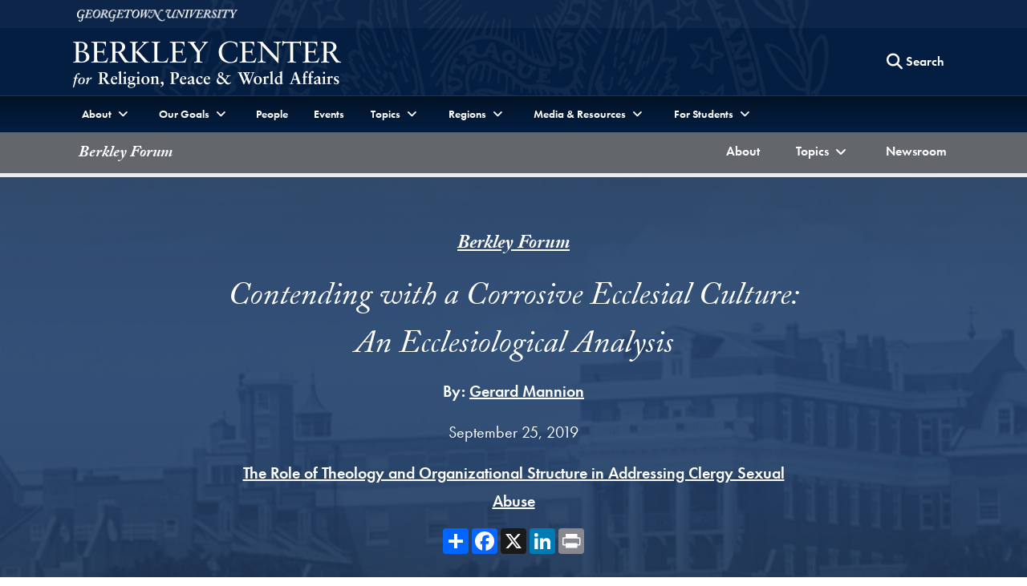

--- FILE ---
content_type: text/html; charset=utf-8
request_url: https://berkleycenter.georgetown.edu/responses/contending-with-a-corrosive-ecclesial-culture-an-ecclesiological-analysis
body_size: 77861
content:
<!doctype html>
<html lang="en" dir="ltr">
<head>
  <title>
    Contending with a Corrosive Ecclesial Culture: An Ecclesiological Analysis
  </title>
  
  <meta http-equiv="Content-Type" content="text/html; charset=utf-8" />
<script type="text/javascript">window.NREUM||(NREUM={});NREUM.info={"beacon":"bam.nr-data.net","errorBeacon":"bam.nr-data.net","licenseKey":"79c0b48870","applicationID":"3686192","transactionName":"elYIRhFfWw5UQUpBAEpJCVwQVURNQlsKRA==","queueTime":2,"applicationTime":370,"agent":""}</script>
<script type="text/javascript">(window.NREUM||(NREUM={})).init={ajax:{deny_list:["bam.nr-data.net"]},feature_flags:["soft_nav"]};(window.NREUM||(NREUM={})).loader_config={licenseKey:"79c0b48870",applicationID:"3686192",browserID:"3686203"};;/*! For license information please see nr-loader-rum-1.308.0.min.js.LICENSE.txt */
(()=>{var e,t,r={163:(e,t,r)=>{"use strict";r.d(t,{j:()=>E});var n=r(384),i=r(1741);var a=r(2555);r(860).K7.genericEvents;const s="experimental.resources",o="register",c=e=>{if(!e||"string"!=typeof e)return!1;try{document.createDocumentFragment().querySelector(e)}catch{return!1}return!0};var d=r(2614),u=r(944),l=r(8122);const f="[data-nr-mask]",g=e=>(0,l.a)(e,(()=>{const e={feature_flags:[],experimental:{allow_registered_children:!1,resources:!1},mask_selector:"*",block_selector:"[data-nr-block]",mask_input_options:{color:!1,date:!1,"datetime-local":!1,email:!1,month:!1,number:!1,range:!1,search:!1,tel:!1,text:!1,time:!1,url:!1,week:!1,textarea:!1,select:!1,password:!0}};return{ajax:{deny_list:void 0,block_internal:!0,enabled:!0,autoStart:!0},api:{get allow_registered_children(){return e.feature_flags.includes(o)||e.experimental.allow_registered_children},set allow_registered_children(t){e.experimental.allow_registered_children=t},duplicate_registered_data:!1},browser_consent_mode:{enabled:!1},distributed_tracing:{enabled:void 0,exclude_newrelic_header:void 0,cors_use_newrelic_header:void 0,cors_use_tracecontext_headers:void 0,allowed_origins:void 0},get feature_flags(){return e.feature_flags},set feature_flags(t){e.feature_flags=t},generic_events:{enabled:!0,autoStart:!0},harvest:{interval:30},jserrors:{enabled:!0,autoStart:!0},logging:{enabled:!0,autoStart:!0},metrics:{enabled:!0,autoStart:!0},obfuscate:void 0,page_action:{enabled:!0},page_view_event:{enabled:!0,autoStart:!0},page_view_timing:{enabled:!0,autoStart:!0},performance:{capture_marks:!1,capture_measures:!1,capture_detail:!0,resources:{get enabled(){return e.feature_flags.includes(s)||e.experimental.resources},set enabled(t){e.experimental.resources=t},asset_types:[],first_party_domains:[],ignore_newrelic:!0}},privacy:{cookies_enabled:!0},proxy:{assets:void 0,beacon:void 0},session:{expiresMs:d.wk,inactiveMs:d.BB},session_replay:{autoStart:!0,enabled:!1,preload:!1,sampling_rate:10,error_sampling_rate:100,collect_fonts:!1,inline_images:!1,fix_stylesheets:!0,mask_all_inputs:!0,get mask_text_selector(){return e.mask_selector},set mask_text_selector(t){c(t)?e.mask_selector="".concat(t,",").concat(f):""===t||null===t?e.mask_selector=f:(0,u.R)(5,t)},get block_class(){return"nr-block"},get ignore_class(){return"nr-ignore"},get mask_text_class(){return"nr-mask"},get block_selector(){return e.block_selector},set block_selector(t){c(t)?e.block_selector+=",".concat(t):""!==t&&(0,u.R)(6,t)},get mask_input_options(){return e.mask_input_options},set mask_input_options(t){t&&"object"==typeof t?e.mask_input_options={...t,password:!0}:(0,u.R)(7,t)}},session_trace:{enabled:!0,autoStart:!0},soft_navigations:{enabled:!0,autoStart:!0},spa:{enabled:!0,autoStart:!0},ssl:void 0,user_actions:{enabled:!0,elementAttributes:["id","className","tagName","type"]}}})());var p=r(6154),m=r(9324);let h=0;const v={buildEnv:m.F3,distMethod:m.Xs,version:m.xv,originTime:p.WN},b={consented:!1},y={appMetadata:{},get consented(){return this.session?.state?.consent||b.consented},set consented(e){b.consented=e},customTransaction:void 0,denyList:void 0,disabled:!1,harvester:void 0,isolatedBacklog:!1,isRecording:!1,loaderType:void 0,maxBytes:3e4,obfuscator:void 0,onerror:void 0,ptid:void 0,releaseIds:{},session:void 0,timeKeeper:void 0,registeredEntities:[],jsAttributesMetadata:{bytes:0},get harvestCount(){return++h}},_=e=>{const t=(0,l.a)(e,y),r=Object.keys(v).reduce((e,t)=>(e[t]={value:v[t],writable:!1,configurable:!0,enumerable:!0},e),{});return Object.defineProperties(t,r)};var w=r(5701);const x=e=>{const t=e.startsWith("http");e+="/",r.p=t?e:"https://"+e};var R=r(7836),k=r(3241);const A={accountID:void 0,trustKey:void 0,agentID:void 0,licenseKey:void 0,applicationID:void 0,xpid:void 0},S=e=>(0,l.a)(e,A),T=new Set;function E(e,t={},r,s){let{init:o,info:c,loader_config:d,runtime:u={},exposed:l=!0}=t;if(!c){const e=(0,n.pV)();o=e.init,c=e.info,d=e.loader_config}e.init=g(o||{}),e.loader_config=S(d||{}),c.jsAttributes??={},p.bv&&(c.jsAttributes.isWorker=!0),e.info=(0,a.D)(c);const f=e.init,m=[c.beacon,c.errorBeacon];T.has(e.agentIdentifier)||(f.proxy.assets&&(x(f.proxy.assets),m.push(f.proxy.assets)),f.proxy.beacon&&m.push(f.proxy.beacon),e.beacons=[...m],function(e){const t=(0,n.pV)();Object.getOwnPropertyNames(i.W.prototype).forEach(r=>{const n=i.W.prototype[r];if("function"!=typeof n||"constructor"===n)return;let a=t[r];e[r]&&!1!==e.exposed&&"micro-agent"!==e.runtime?.loaderType&&(t[r]=(...t)=>{const n=e[r](...t);return a?a(...t):n})})}(e),(0,n.US)("activatedFeatures",w.B)),u.denyList=[...f.ajax.deny_list||[],...f.ajax.block_internal?m:[]],u.ptid=e.agentIdentifier,u.loaderType=r,e.runtime=_(u),T.has(e.agentIdentifier)||(e.ee=R.ee.get(e.agentIdentifier),e.exposed=l,(0,k.W)({agentIdentifier:e.agentIdentifier,drained:!!w.B?.[e.agentIdentifier],type:"lifecycle",name:"initialize",feature:void 0,data:e.config})),T.add(e.agentIdentifier)}},384:(e,t,r)=>{"use strict";r.d(t,{NT:()=>s,US:()=>u,Zm:()=>o,bQ:()=>d,dV:()=>c,pV:()=>l});var n=r(6154),i=r(1863),a=r(1910);const s={beacon:"bam.nr-data.net",errorBeacon:"bam.nr-data.net"};function o(){return n.gm.NREUM||(n.gm.NREUM={}),void 0===n.gm.newrelic&&(n.gm.newrelic=n.gm.NREUM),n.gm.NREUM}function c(){let e=o();return e.o||(e.o={ST:n.gm.setTimeout,SI:n.gm.setImmediate||n.gm.setInterval,CT:n.gm.clearTimeout,XHR:n.gm.XMLHttpRequest,REQ:n.gm.Request,EV:n.gm.Event,PR:n.gm.Promise,MO:n.gm.MutationObserver,FETCH:n.gm.fetch,WS:n.gm.WebSocket},(0,a.i)(...Object.values(e.o))),e}function d(e,t){let r=o();r.initializedAgents??={},t.initializedAt={ms:(0,i.t)(),date:new Date},r.initializedAgents[e]=t}function u(e,t){o()[e]=t}function l(){return function(){let e=o();const t=e.info||{};e.info={beacon:s.beacon,errorBeacon:s.errorBeacon,...t}}(),function(){let e=o();const t=e.init||{};e.init={...t}}(),c(),function(){let e=o();const t=e.loader_config||{};e.loader_config={...t}}(),o()}},782:(e,t,r)=>{"use strict";r.d(t,{T:()=>n});const n=r(860).K7.pageViewTiming},860:(e,t,r)=>{"use strict";r.d(t,{$J:()=>u,K7:()=>c,P3:()=>d,XX:()=>i,Yy:()=>o,df:()=>a,qY:()=>n,v4:()=>s});const n="events",i="jserrors",a="browser/blobs",s="rum",o="browser/logs",c={ajax:"ajax",genericEvents:"generic_events",jserrors:i,logging:"logging",metrics:"metrics",pageAction:"page_action",pageViewEvent:"page_view_event",pageViewTiming:"page_view_timing",sessionReplay:"session_replay",sessionTrace:"session_trace",softNav:"soft_navigations",spa:"spa"},d={[c.pageViewEvent]:1,[c.pageViewTiming]:2,[c.metrics]:3,[c.jserrors]:4,[c.spa]:5,[c.ajax]:6,[c.sessionTrace]:7,[c.softNav]:8,[c.sessionReplay]:9,[c.logging]:10,[c.genericEvents]:11},u={[c.pageViewEvent]:s,[c.pageViewTiming]:n,[c.ajax]:n,[c.spa]:n,[c.softNav]:n,[c.metrics]:i,[c.jserrors]:i,[c.sessionTrace]:a,[c.sessionReplay]:a,[c.logging]:o,[c.genericEvents]:"ins"}},944:(e,t,r)=>{"use strict";r.d(t,{R:()=>i});var n=r(3241);function i(e,t){"function"==typeof console.debug&&(console.debug("New Relic Warning: https://github.com/newrelic/newrelic-browser-agent/blob/main/docs/warning-codes.md#".concat(e),t),(0,n.W)({agentIdentifier:null,drained:null,type:"data",name:"warn",feature:"warn",data:{code:e,secondary:t}}))}},1687:(e,t,r)=>{"use strict";r.d(t,{Ak:()=>d,Ze:()=>f,x3:()=>u});var n=r(3241),i=r(7836),a=r(3606),s=r(860),o=r(2646);const c={};function d(e,t){const r={staged:!1,priority:s.P3[t]||0};l(e),c[e].get(t)||c[e].set(t,r)}function u(e,t){e&&c[e]&&(c[e].get(t)&&c[e].delete(t),p(e,t,!1),c[e].size&&g(e))}function l(e){if(!e)throw new Error("agentIdentifier required");c[e]||(c[e]=new Map)}function f(e="",t="feature",r=!1){if(l(e),!e||!c[e].get(t)||r)return p(e,t);c[e].get(t).staged=!0,g(e)}function g(e){const t=Array.from(c[e]);t.every(([e,t])=>t.staged)&&(t.sort((e,t)=>e[1].priority-t[1].priority),t.forEach(([t])=>{c[e].delete(t),p(e,t)}))}function p(e,t,r=!0){const s=e?i.ee.get(e):i.ee,c=a.i.handlers;if(!s.aborted&&s.backlog&&c){if((0,n.W)({agentIdentifier:e,type:"lifecycle",name:"drain",feature:t}),r){const e=s.backlog[t],r=c[t];if(r){for(let t=0;e&&t<e.length;++t)m(e[t],r);Object.entries(r).forEach(([e,t])=>{Object.values(t||{}).forEach(t=>{t[0]?.on&&t[0]?.context()instanceof o.y&&t[0].on(e,t[1])})})}}s.isolatedBacklog||delete c[t],s.backlog[t]=null,s.emit("drain-"+t,[])}}function m(e,t){var r=e[1];Object.values(t[r]||{}).forEach(t=>{var r=e[0];if(t[0]===r){var n=t[1],i=e[3],a=e[2];n.apply(i,a)}})}},1738:(e,t,r)=>{"use strict";r.d(t,{U:()=>g,Y:()=>f});var n=r(3241),i=r(9908),a=r(1863),s=r(944),o=r(5701),c=r(3969),d=r(8362),u=r(860),l=r(4261);function f(e,t,r,a){const f=a||r;!f||f[e]&&f[e]!==d.d.prototype[e]||(f[e]=function(){(0,i.p)(c.xV,["API/"+e+"/called"],void 0,u.K7.metrics,r.ee),(0,n.W)({agentIdentifier:r.agentIdentifier,drained:!!o.B?.[r.agentIdentifier],type:"data",name:"api",feature:l.Pl+e,data:{}});try{return t.apply(this,arguments)}catch(e){(0,s.R)(23,e)}})}function g(e,t,r,n,s){const o=e.info;null===r?delete o.jsAttributes[t]:o.jsAttributes[t]=r,(s||null===r)&&(0,i.p)(l.Pl+n,[(0,a.t)(),t,r],void 0,"session",e.ee)}},1741:(e,t,r)=>{"use strict";r.d(t,{W:()=>a});var n=r(944),i=r(4261);class a{#e(e,...t){if(this[e]!==a.prototype[e])return this[e](...t);(0,n.R)(35,e)}addPageAction(e,t){return this.#e(i.hG,e,t)}register(e){return this.#e(i.eY,e)}recordCustomEvent(e,t){return this.#e(i.fF,e,t)}setPageViewName(e,t){return this.#e(i.Fw,e,t)}setCustomAttribute(e,t,r){return this.#e(i.cD,e,t,r)}noticeError(e,t){return this.#e(i.o5,e,t)}setUserId(e,t=!1){return this.#e(i.Dl,e,t)}setApplicationVersion(e){return this.#e(i.nb,e)}setErrorHandler(e){return this.#e(i.bt,e)}addRelease(e,t){return this.#e(i.k6,e,t)}log(e,t){return this.#e(i.$9,e,t)}start(){return this.#e(i.d3)}finished(e){return this.#e(i.BL,e)}recordReplay(){return this.#e(i.CH)}pauseReplay(){return this.#e(i.Tb)}addToTrace(e){return this.#e(i.U2,e)}setCurrentRouteName(e){return this.#e(i.PA,e)}interaction(e){return this.#e(i.dT,e)}wrapLogger(e,t,r){return this.#e(i.Wb,e,t,r)}measure(e,t){return this.#e(i.V1,e,t)}consent(e){return this.#e(i.Pv,e)}}},1863:(e,t,r)=>{"use strict";function n(){return Math.floor(performance.now())}r.d(t,{t:()=>n})},1910:(e,t,r)=>{"use strict";r.d(t,{i:()=>a});var n=r(944);const i=new Map;function a(...e){return e.every(e=>{if(i.has(e))return i.get(e);const t="function"==typeof e?e.toString():"",r=t.includes("[native code]"),a=t.includes("nrWrapper");return r||a||(0,n.R)(64,e?.name||t),i.set(e,r),r})}},2555:(e,t,r)=>{"use strict";r.d(t,{D:()=>o,f:()=>s});var n=r(384),i=r(8122);const a={beacon:n.NT.beacon,errorBeacon:n.NT.errorBeacon,licenseKey:void 0,applicationID:void 0,sa:void 0,queueTime:void 0,applicationTime:void 0,ttGuid:void 0,user:void 0,account:void 0,product:void 0,extra:void 0,jsAttributes:{},userAttributes:void 0,atts:void 0,transactionName:void 0,tNamePlain:void 0};function s(e){try{return!!e.licenseKey&&!!e.errorBeacon&&!!e.applicationID}catch(e){return!1}}const o=e=>(0,i.a)(e,a)},2614:(e,t,r)=>{"use strict";r.d(t,{BB:()=>s,H3:()=>n,g:()=>d,iL:()=>c,tS:()=>o,uh:()=>i,wk:()=>a});const n="NRBA",i="SESSION",a=144e5,s=18e5,o={STARTED:"session-started",PAUSE:"session-pause",RESET:"session-reset",RESUME:"session-resume",UPDATE:"session-update"},c={SAME_TAB:"same-tab",CROSS_TAB:"cross-tab"},d={OFF:0,FULL:1,ERROR:2}},2646:(e,t,r)=>{"use strict";r.d(t,{y:()=>n});class n{constructor(e){this.contextId=e}}},2843:(e,t,r)=>{"use strict";r.d(t,{G:()=>a,u:()=>i});var n=r(3878);function i(e,t=!1,r,i){(0,n.DD)("visibilitychange",function(){if(t)return void("hidden"===document.visibilityState&&e());e(document.visibilityState)},r,i)}function a(e,t,r){(0,n.sp)("pagehide",e,t,r)}},3241:(e,t,r)=>{"use strict";r.d(t,{W:()=>a});var n=r(6154);const i="newrelic";function a(e={}){try{n.gm.dispatchEvent(new CustomEvent(i,{detail:e}))}catch(e){}}},3606:(e,t,r)=>{"use strict";r.d(t,{i:()=>a});var n=r(9908);a.on=s;var i=a.handlers={};function a(e,t,r,a){s(a||n.d,i,e,t,r)}function s(e,t,r,i,a){a||(a="feature"),e||(e=n.d);var s=t[a]=t[a]||{};(s[r]=s[r]||[]).push([e,i])}},3878:(e,t,r)=>{"use strict";function n(e,t){return{capture:e,passive:!1,signal:t}}function i(e,t,r=!1,i){window.addEventListener(e,t,n(r,i))}function a(e,t,r=!1,i){document.addEventListener(e,t,n(r,i))}r.d(t,{DD:()=>a,jT:()=>n,sp:()=>i})},3969:(e,t,r)=>{"use strict";r.d(t,{TZ:()=>n,XG:()=>o,rs:()=>i,xV:()=>s,z_:()=>a});const n=r(860).K7.metrics,i="sm",a="cm",s="storeSupportabilityMetrics",o="storeEventMetrics"},4234:(e,t,r)=>{"use strict";r.d(t,{W:()=>a});var n=r(7836),i=r(1687);class a{constructor(e,t){this.agentIdentifier=e,this.ee=n.ee.get(e),this.featureName=t,this.blocked=!1}deregisterDrain(){(0,i.x3)(this.agentIdentifier,this.featureName)}}},4261:(e,t,r)=>{"use strict";r.d(t,{$9:()=>d,BL:()=>o,CH:()=>g,Dl:()=>_,Fw:()=>y,PA:()=>h,Pl:()=>n,Pv:()=>k,Tb:()=>l,U2:()=>a,V1:()=>R,Wb:()=>x,bt:()=>b,cD:()=>v,d3:()=>w,dT:()=>c,eY:()=>p,fF:()=>f,hG:()=>i,k6:()=>s,nb:()=>m,o5:()=>u});const n="api-",i="addPageAction",a="addToTrace",s="addRelease",o="finished",c="interaction",d="log",u="noticeError",l="pauseReplay",f="recordCustomEvent",g="recordReplay",p="register",m="setApplicationVersion",h="setCurrentRouteName",v="setCustomAttribute",b="setErrorHandler",y="setPageViewName",_="setUserId",w="start",x="wrapLogger",R="measure",k="consent"},5289:(e,t,r)=>{"use strict";r.d(t,{GG:()=>s,Qr:()=>c,sB:()=>o});var n=r(3878),i=r(6389);function a(){return"undefined"==typeof document||"complete"===document.readyState}function s(e,t){if(a())return e();const r=(0,i.J)(e),s=setInterval(()=>{a()&&(clearInterval(s),r())},500);(0,n.sp)("load",r,t)}function o(e){if(a())return e();(0,n.DD)("DOMContentLoaded",e)}function c(e){if(a())return e();(0,n.sp)("popstate",e)}},5607:(e,t,r)=>{"use strict";r.d(t,{W:()=>n});const n=(0,r(9566).bz)()},5701:(e,t,r)=>{"use strict";r.d(t,{B:()=>a,t:()=>s});var n=r(3241);const i=new Set,a={};function s(e,t){const r=t.agentIdentifier;a[r]??={},e&&"object"==typeof e&&(i.has(r)||(t.ee.emit("rumresp",[e]),a[r]=e,i.add(r),(0,n.W)({agentIdentifier:r,loaded:!0,drained:!0,type:"lifecycle",name:"load",feature:void 0,data:e})))}},6154:(e,t,r)=>{"use strict";r.d(t,{OF:()=>c,RI:()=>i,WN:()=>u,bv:()=>a,eN:()=>l,gm:()=>s,mw:()=>o,sb:()=>d});var n=r(1863);const i="undefined"!=typeof window&&!!window.document,a="undefined"!=typeof WorkerGlobalScope&&("undefined"!=typeof self&&self instanceof WorkerGlobalScope&&self.navigator instanceof WorkerNavigator||"undefined"!=typeof globalThis&&globalThis instanceof WorkerGlobalScope&&globalThis.navigator instanceof WorkerNavigator),s=i?window:"undefined"!=typeof WorkerGlobalScope&&("undefined"!=typeof self&&self instanceof WorkerGlobalScope&&self||"undefined"!=typeof globalThis&&globalThis instanceof WorkerGlobalScope&&globalThis),o=Boolean("hidden"===s?.document?.visibilityState),c=/iPad|iPhone|iPod/.test(s.navigator?.userAgent),d=c&&"undefined"==typeof SharedWorker,u=((()=>{const e=s.navigator?.userAgent?.match(/Firefox[/\s](\d+\.\d+)/);Array.isArray(e)&&e.length>=2&&e[1]})(),Date.now()-(0,n.t)()),l=()=>"undefined"!=typeof PerformanceNavigationTiming&&s?.performance?.getEntriesByType("navigation")?.[0]?.responseStart},6389:(e,t,r)=>{"use strict";function n(e,t=500,r={}){const n=r?.leading||!1;let i;return(...r)=>{n&&void 0===i&&(e.apply(this,r),i=setTimeout(()=>{i=clearTimeout(i)},t)),n||(clearTimeout(i),i=setTimeout(()=>{e.apply(this,r)},t))}}function i(e){let t=!1;return(...r)=>{t||(t=!0,e.apply(this,r))}}r.d(t,{J:()=>i,s:()=>n})},6630:(e,t,r)=>{"use strict";r.d(t,{T:()=>n});const n=r(860).K7.pageViewEvent},7699:(e,t,r)=>{"use strict";r.d(t,{It:()=>a,KC:()=>o,No:()=>i,qh:()=>s});var n=r(860);const i=16e3,a=1e6,s="SESSION_ERROR",o={[n.K7.logging]:!0,[n.K7.genericEvents]:!1,[n.K7.jserrors]:!1,[n.K7.ajax]:!1}},7836:(e,t,r)=>{"use strict";r.d(t,{P:()=>o,ee:()=>c});var n=r(384),i=r(8990),a=r(2646),s=r(5607);const o="nr@context:".concat(s.W),c=function e(t,r){var n={},s={},u={},l=!1;try{l=16===r.length&&d.initializedAgents?.[r]?.runtime.isolatedBacklog}catch(e){}var f={on:p,addEventListener:p,removeEventListener:function(e,t){var r=n[e];if(!r)return;for(var i=0;i<r.length;i++)r[i]===t&&r.splice(i,1)},emit:function(e,r,n,i,a){!1!==a&&(a=!0);if(c.aborted&&!i)return;t&&a&&t.emit(e,r,n);var o=g(n);m(e).forEach(e=>{e.apply(o,r)});var d=v()[s[e]];d&&d.push([f,e,r,o]);return o},get:h,listeners:m,context:g,buffer:function(e,t){const r=v();if(t=t||"feature",f.aborted)return;Object.entries(e||{}).forEach(([e,n])=>{s[n]=t,t in r||(r[t]=[])})},abort:function(){f._aborted=!0,Object.keys(f.backlog).forEach(e=>{delete f.backlog[e]})},isBuffering:function(e){return!!v()[s[e]]},debugId:r,backlog:l?{}:t&&"object"==typeof t.backlog?t.backlog:{},isolatedBacklog:l};return Object.defineProperty(f,"aborted",{get:()=>{let e=f._aborted||!1;return e||(t&&(e=t.aborted),e)}}),f;function g(e){return e&&e instanceof a.y?e:e?(0,i.I)(e,o,()=>new a.y(o)):new a.y(o)}function p(e,t){n[e]=m(e).concat(t)}function m(e){return n[e]||[]}function h(t){return u[t]=u[t]||e(f,t)}function v(){return f.backlog}}(void 0,"globalEE"),d=(0,n.Zm)();d.ee||(d.ee=c)},8122:(e,t,r)=>{"use strict";r.d(t,{a:()=>i});var n=r(944);function i(e,t){try{if(!e||"object"!=typeof e)return(0,n.R)(3);if(!t||"object"!=typeof t)return(0,n.R)(4);const r=Object.create(Object.getPrototypeOf(t),Object.getOwnPropertyDescriptors(t)),a=0===Object.keys(r).length?e:r;for(let s in a)if(void 0!==e[s])try{if(null===e[s]){r[s]=null;continue}Array.isArray(e[s])&&Array.isArray(t[s])?r[s]=Array.from(new Set([...e[s],...t[s]])):"object"==typeof e[s]&&"object"==typeof t[s]?r[s]=i(e[s],t[s]):r[s]=e[s]}catch(e){r[s]||(0,n.R)(1,e)}return r}catch(e){(0,n.R)(2,e)}}},8362:(e,t,r)=>{"use strict";r.d(t,{d:()=>a});var n=r(9566),i=r(1741);class a extends i.W{agentIdentifier=(0,n.LA)(16)}},8374:(e,t,r)=>{r.nc=(()=>{try{return document?.currentScript?.nonce}catch(e){}return""})()},8990:(e,t,r)=>{"use strict";r.d(t,{I:()=>i});var n=Object.prototype.hasOwnProperty;function i(e,t,r){if(n.call(e,t))return e[t];var i=r();if(Object.defineProperty&&Object.keys)try{return Object.defineProperty(e,t,{value:i,writable:!0,enumerable:!1}),i}catch(e){}return e[t]=i,i}},9324:(e,t,r)=>{"use strict";r.d(t,{F3:()=>i,Xs:()=>a,xv:()=>n});const n="1.308.0",i="PROD",a="CDN"},9566:(e,t,r)=>{"use strict";r.d(t,{LA:()=>o,bz:()=>s});var n=r(6154);const i="xxxxxxxx-xxxx-4xxx-yxxx-xxxxxxxxxxxx";function a(e,t){return e?15&e[t]:16*Math.random()|0}function s(){const e=n.gm?.crypto||n.gm?.msCrypto;let t,r=0;return e&&e.getRandomValues&&(t=e.getRandomValues(new Uint8Array(30))),i.split("").map(e=>"x"===e?a(t,r++).toString(16):"y"===e?(3&a()|8).toString(16):e).join("")}function o(e){const t=n.gm?.crypto||n.gm?.msCrypto;let r,i=0;t&&t.getRandomValues&&(r=t.getRandomValues(new Uint8Array(e)));const s=[];for(var o=0;o<e;o++)s.push(a(r,i++).toString(16));return s.join("")}},9908:(e,t,r)=>{"use strict";r.d(t,{d:()=>n,p:()=>i});var n=r(7836).ee.get("handle");function i(e,t,r,i,a){a?(a.buffer([e],i),a.emit(e,t,r)):(n.buffer([e],i),n.emit(e,t,r))}}},n={};function i(e){var t=n[e];if(void 0!==t)return t.exports;var a=n[e]={exports:{}};return r[e](a,a.exports,i),a.exports}i.m=r,i.d=(e,t)=>{for(var r in t)i.o(t,r)&&!i.o(e,r)&&Object.defineProperty(e,r,{enumerable:!0,get:t[r]})},i.f={},i.e=e=>Promise.all(Object.keys(i.f).reduce((t,r)=>(i.f[r](e,t),t),[])),i.u=e=>"nr-rum-1.308.0.min.js",i.o=(e,t)=>Object.prototype.hasOwnProperty.call(e,t),e={},t="NRBA-1.308.0.PROD:",i.l=(r,n,a,s)=>{if(e[r])e[r].push(n);else{var o,c;if(void 0!==a)for(var d=document.getElementsByTagName("script"),u=0;u<d.length;u++){var l=d[u];if(l.getAttribute("src")==r||l.getAttribute("data-webpack")==t+a){o=l;break}}if(!o){c=!0;var f={296:"sha512-+MIMDsOcckGXa1EdWHqFNv7P+JUkd5kQwCBr3KE6uCvnsBNUrdSt4a/3/L4j4TxtnaMNjHpza2/erNQbpacJQA=="};(o=document.createElement("script")).charset="utf-8",i.nc&&o.setAttribute("nonce",i.nc),o.setAttribute("data-webpack",t+a),o.src=r,0!==o.src.indexOf(window.location.origin+"/")&&(o.crossOrigin="anonymous"),f[s]&&(o.integrity=f[s])}e[r]=[n];var g=(t,n)=>{o.onerror=o.onload=null,clearTimeout(p);var i=e[r];if(delete e[r],o.parentNode&&o.parentNode.removeChild(o),i&&i.forEach(e=>e(n)),t)return t(n)},p=setTimeout(g.bind(null,void 0,{type:"timeout",target:o}),12e4);o.onerror=g.bind(null,o.onerror),o.onload=g.bind(null,o.onload),c&&document.head.appendChild(o)}},i.r=e=>{"undefined"!=typeof Symbol&&Symbol.toStringTag&&Object.defineProperty(e,Symbol.toStringTag,{value:"Module"}),Object.defineProperty(e,"__esModule",{value:!0})},i.p="https://js-agent.newrelic.com/",(()=>{var e={374:0,840:0};i.f.j=(t,r)=>{var n=i.o(e,t)?e[t]:void 0;if(0!==n)if(n)r.push(n[2]);else{var a=new Promise((r,i)=>n=e[t]=[r,i]);r.push(n[2]=a);var s=i.p+i.u(t),o=new Error;i.l(s,r=>{if(i.o(e,t)&&(0!==(n=e[t])&&(e[t]=void 0),n)){var a=r&&("load"===r.type?"missing":r.type),s=r&&r.target&&r.target.src;o.message="Loading chunk "+t+" failed: ("+a+": "+s+")",o.name="ChunkLoadError",o.type=a,o.request=s,n[1](o)}},"chunk-"+t,t)}};var t=(t,r)=>{var n,a,[s,o,c]=r,d=0;if(s.some(t=>0!==e[t])){for(n in o)i.o(o,n)&&(i.m[n]=o[n]);if(c)c(i)}for(t&&t(r);d<s.length;d++)a=s[d],i.o(e,a)&&e[a]&&e[a][0](),e[a]=0},r=self["webpackChunk:NRBA-1.308.0.PROD"]=self["webpackChunk:NRBA-1.308.0.PROD"]||[];r.forEach(t.bind(null,0)),r.push=t.bind(null,r.push.bind(r))})(),(()=>{"use strict";i(8374);var e=i(8362),t=i(860);const r=Object.values(t.K7);var n=i(163);var a=i(9908),s=i(1863),o=i(4261),c=i(1738);var d=i(1687),u=i(4234),l=i(5289),f=i(6154),g=i(944),p=i(384);const m=e=>f.RI&&!0===e?.privacy.cookies_enabled;function h(e){return!!(0,p.dV)().o.MO&&m(e)&&!0===e?.session_trace.enabled}var v=i(6389),b=i(7699);class y extends u.W{constructor(e,t){super(e.agentIdentifier,t),this.agentRef=e,this.abortHandler=void 0,this.featAggregate=void 0,this.loadedSuccessfully=void 0,this.onAggregateImported=new Promise(e=>{this.loadedSuccessfully=e}),this.deferred=Promise.resolve(),!1===e.init[this.featureName].autoStart?this.deferred=new Promise((t,r)=>{this.ee.on("manual-start-all",(0,v.J)(()=>{(0,d.Ak)(e.agentIdentifier,this.featureName),t()}))}):(0,d.Ak)(e.agentIdentifier,t)}importAggregator(e,t,r={}){if(this.featAggregate)return;const n=async()=>{let n;await this.deferred;try{if(m(e.init)){const{setupAgentSession:t}=await i.e(296).then(i.bind(i,3305));n=t(e)}}catch(e){(0,g.R)(20,e),this.ee.emit("internal-error",[e]),(0,a.p)(b.qh,[e],void 0,this.featureName,this.ee)}try{if(!this.#t(this.featureName,n,e.init))return(0,d.Ze)(this.agentIdentifier,this.featureName),void this.loadedSuccessfully(!1);const{Aggregate:i}=await t();this.featAggregate=new i(e,r),e.runtime.harvester.initializedAggregates.push(this.featAggregate),this.loadedSuccessfully(!0)}catch(e){(0,g.R)(34,e),this.abortHandler?.(),(0,d.Ze)(this.agentIdentifier,this.featureName,!0),this.loadedSuccessfully(!1),this.ee&&this.ee.abort()}};f.RI?(0,l.GG)(()=>n(),!0):n()}#t(e,r,n){if(this.blocked)return!1;switch(e){case t.K7.sessionReplay:return h(n)&&!!r;case t.K7.sessionTrace:return!!r;default:return!0}}}var _=i(6630),w=i(2614),x=i(3241);class R extends y{static featureName=_.T;constructor(e){var t;super(e,_.T),this.setupInspectionEvents(e.agentIdentifier),t=e,(0,c.Y)(o.Fw,function(e,r){"string"==typeof e&&("/"!==e.charAt(0)&&(e="/"+e),t.runtime.customTransaction=(r||"http://custom.transaction")+e,(0,a.p)(o.Pl+o.Fw,[(0,s.t)()],void 0,void 0,t.ee))},t),this.importAggregator(e,()=>i.e(296).then(i.bind(i,3943)))}setupInspectionEvents(e){const t=(t,r)=>{t&&(0,x.W)({agentIdentifier:e,timeStamp:t.timeStamp,loaded:"complete"===t.target.readyState,type:"window",name:r,data:t.target.location+""})};(0,l.sB)(e=>{t(e,"DOMContentLoaded")}),(0,l.GG)(e=>{t(e,"load")}),(0,l.Qr)(e=>{t(e,"navigate")}),this.ee.on(w.tS.UPDATE,(t,r)=>{(0,x.W)({agentIdentifier:e,type:"lifecycle",name:"session",data:r})})}}class k extends e.d{constructor(e){var t;(super(),f.gm)?(this.features={},(0,p.bQ)(this.agentIdentifier,this),this.desiredFeatures=new Set(e.features||[]),this.desiredFeatures.add(R),(0,n.j)(this,e,e.loaderType||"agent"),t=this,(0,c.Y)(o.cD,function(e,r,n=!1){if("string"==typeof e){if(["string","number","boolean"].includes(typeof r)||null===r)return(0,c.U)(t,e,r,o.cD,n);(0,g.R)(40,typeof r)}else(0,g.R)(39,typeof e)},t),function(e){(0,c.Y)(o.Dl,function(t,r=!1){if("string"!=typeof t&&null!==t)return void(0,g.R)(41,typeof t);const n=e.info.jsAttributes["enduser.id"];r&&null!=n&&n!==t?(0,a.p)(o.Pl+"setUserIdAndResetSession",[t],void 0,"session",e.ee):(0,c.U)(e,"enduser.id",t,o.Dl,!0)},e)}(this),function(e){(0,c.Y)(o.nb,function(t){if("string"==typeof t||null===t)return(0,c.U)(e,"application.version",t,o.nb,!1);(0,g.R)(42,typeof t)},e)}(this),function(e){(0,c.Y)(o.d3,function(){e.ee.emit("manual-start-all")},e)}(this),function(e){(0,c.Y)(o.Pv,function(t=!0){if("boolean"==typeof t){if((0,a.p)(o.Pl+o.Pv,[t],void 0,"session",e.ee),e.runtime.consented=t,t){const t=e.features.page_view_event;t.onAggregateImported.then(e=>{const r=t.featAggregate;e&&!r.sentRum&&r.sendRum()})}}else(0,g.R)(65,typeof t)},e)}(this),this.run()):(0,g.R)(21)}get config(){return{info:this.info,init:this.init,loader_config:this.loader_config,runtime:this.runtime}}get api(){return this}run(){try{const e=function(e){const t={};return r.forEach(r=>{t[r]=!!e[r]?.enabled}),t}(this.init),n=[...this.desiredFeatures];n.sort((e,r)=>t.P3[e.featureName]-t.P3[r.featureName]),n.forEach(r=>{if(!e[r.featureName]&&r.featureName!==t.K7.pageViewEvent)return;if(r.featureName===t.K7.spa)return void(0,g.R)(67);const n=function(e){switch(e){case t.K7.ajax:return[t.K7.jserrors];case t.K7.sessionTrace:return[t.K7.ajax,t.K7.pageViewEvent];case t.K7.sessionReplay:return[t.K7.sessionTrace];case t.K7.pageViewTiming:return[t.K7.pageViewEvent];default:return[]}}(r.featureName).filter(e=>!(e in this.features));n.length>0&&(0,g.R)(36,{targetFeature:r.featureName,missingDependencies:n}),this.features[r.featureName]=new r(this)})}catch(e){(0,g.R)(22,e);for(const e in this.features)this.features[e].abortHandler?.();const t=(0,p.Zm)();delete t.initializedAgents[this.agentIdentifier]?.features,delete this.sharedAggregator;return t.ee.get(this.agentIdentifier).abort(),!1}}}var A=i(2843),S=i(782);class T extends y{static featureName=S.T;constructor(e){super(e,S.T),f.RI&&((0,A.u)(()=>(0,a.p)("docHidden",[(0,s.t)()],void 0,S.T,this.ee),!0),(0,A.G)(()=>(0,a.p)("winPagehide",[(0,s.t)()],void 0,S.T,this.ee)),this.importAggregator(e,()=>i.e(296).then(i.bind(i,2117))))}}var E=i(3969);class I extends y{static featureName=E.TZ;constructor(e){super(e,E.TZ),f.RI&&document.addEventListener("securitypolicyviolation",e=>{(0,a.p)(E.xV,["Generic/CSPViolation/Detected"],void 0,this.featureName,this.ee)}),this.importAggregator(e,()=>i.e(296).then(i.bind(i,9623)))}}new k({features:[R,T,I],loaderType:"lite"})})()})();</script>
  <meta name="viewport" content="width=device-width, initial-scale=1, shrink-to-fit=no"/>
  
  	<meta name="author" content="Berkley Center for Religion, Peace and World Affairs" /><meta name="description" content="Gerard Mannion argues that the clerical sexual abuse is emblematic of broader moral failings of ecclesial culture. He suggests that the Church needs to treat the abuse crisis within its larger institutional context in order for the healing process to begin." /><meta name="twitter:card" content="summary" /><meta name="twitter:site" content="@GUberkleycenter" /><meta property="og:url" content="https://berkleycenter.georgetown.edu/responses/contending-with-a-corrosive-ecclesial-culture-an-ecclesiological-analysis" /><meta property="og:type" content="website" /><meta property="og:title" content="Contending with a Corrosive Ecclesial Culture: An Ecclesiological Analysis" /><meta property="og:description" content="Gerard Mannion argues that the clerical sexual abuse is emblematic of broader moral failings of ecclesial culture. He suggests that the Church needs to treat the abuse crisis within its larger institutional context in order for the healing process to begin." /><meta property="og:image:width" content="200" /><meta property="og:image:height" content="200" /><meta property="og:image" content="https://s3.amazonaws.com/berkley-center/GerardMannion.jpg" /><meta property="og:image:url" content="https://s3.amazonaws.com/berkley-center/GerardMannion.jpg" /><meta property="og:image:secure_url" content="https://s3.amazonaws.com/berkley-center/GerardMannion.jpg" />
  
  
  <link rel="stylesheet" href="https://use.typekit.net/gac8zgw.css">
  <link rel="stylesheet" href="/assets/application-eddae3207251caa86812e023ccafbeab64b8dd1430d1d20dd31fc09d5281ae7f.css" media="all" />
    <link rel="stylesheet" href="/assets/publications-5d3039f7336c4bb8d6ff216a298e1e2523d0d3bda1dea7ce1268eb9fe1239c0c.css" media="screen" />


  <script src="/assets/application-9eddaac946a0655248b240ebee20e62be4c9e961c0a5360685326c1279aa5004.js"></script>
  
  <meta name="csrf-param" content="authenticity_token" />
<meta name="csrf-token" content="fu53TnSD7csOYrD74oD2o-TkHNuDGgFkFC45V6HxdrSuo_cAsoK7ZaN7SZ4PaiDmEWS_4GVOtAiqip-s4eBt6A" />

  <link rel="icon" type="image/x-icon" href="/assets/favicon-d7d92b5aed3579288cfb352eb8fdca1f401352f3f3d165ab41a4b37395064bcd.ico" />

      <!-- Global site tag (gtag.js) - Google Analytics -->
    <script async src="https://www.googletagmanager.com/gtag/js?id=G-8XDDMCB8X2"></script>
    <script>
      window.dataLayer = window.dataLayer || [];
      function gtag(){dataLayer.push(arguments);}
      gtag('js', new Date());

      gtag('config', 'G-8XDDMCB8X2');
    </script>

  <!-- Bing and Yahoo -->
  <meta name="msvalidate.01" content="A093D5D64D800915610C0F432AD4BB0E" />

</head>

<body class="" data-turbo="false">
  <div class="top" role="navigation">
    <a href="#site-menu" title="Skip to Berkley Center Navigation" class="visually-hidden-focusable">Skip to Berkley Center Navigation</a>
    <a href="#main-content" title="Skip to content" class="visually-hidden-focusable">Skip to content</a>
  </div>
  
  <div class="site-overlay"></div>
  
  
  <header class="navbar" aria-labelledby="department-name">
    <div class="container-fluid d-none d-md-inline-block gu-navbar-logo js-hide-on-deep-scroll">
      <div class="container">
        <a href="http://www.georgetown.edu" target="_blank" rel="noopener" aria-describedby="new-window-0">
          <span class="visually-hidden" id="university-name">Georgetown University</span>
          <img alt="Georgetown University Logo" width="200" height="15" src="/assets/logos/georgetown-2x-922ed476be08b3cbd2fa62e8c2d7d7051c9649b2716751386d279770fef33875.png" />
        </a>
      </div>
    </div>
    <div class="bc-navbar-title container">
      <div class="logo-abbr d-inline-block d-md-none js-show-on-deep-scroll">
        <a href="http://www.georgetown.edu" title="Georgetown University">
          <span class="visually-hidden">Georgetown University</span>
          <img alt="Georgetown University Logo" width="40" height="28" src="/assets/logos/georgetown-abbr-2x-e89f1ceb71315b9d17143208bf3638a6dba1f9fcd5c549f4a64379407b02121e.png" />
        </a>
      </div>
      <h1 class="h3">
        <a title="Berkley Center fo Religion, Peace and World Affairs" href="/">
          <span class="d-inline-block d-md-none js-show-on-deep-scroll" id="department-name">Berkley Center</span>
          <img alt="Berkley Center Logo" class="d-none d-md-inline-block js-hide-on-deep-scroll" src="/assets/logos/berkleycenter-02ac36ecc10267b1ff546da87a4bee830ce2f6680b73a8b68e4e2efb5417130b.png" />
        </a>
      </h1>
      <div class="bc-nav-search-form d-none d-md-flex">
        <div class="text-base m-1">
        </div>
        <form action="/search" method="GET" class="float-end">
          <button type="button" class="btn d-none d-md-block js-search-open" aria-label="Search this site" title="Search this site">
            <span class="fa fa-lg fa-search" aria-hidden="true"></span>
            <span class="btn-text">Search</span>
          </button>
          <div class="bc-nav-search-bar">
            <div class="input-group">
              <label for="nav-search-term" class="visually-hidden" id="nav-search-term-label">Search Term</label>
              <input type="text" name="q" id="nav-search-term" placeholder="Powered by Google" class="form-control" title="Enter search terms" aria-labelledby="nav-search-term-label"  />
              <span class="input-group-btn">
                <button class="btn" type="submit" style="border-radius:initial">
                  <span class="search-text">Search</span>
                </button>
                <button class="btn js-search-close">
                  <span class="fa fa-lg fa-times-circle" aria-hidden="true"></span><span class="visually-hidden">Close search form</span>
                </button>
              </span>
            </div>
          </div>
        </form>
      </div>
      <a class="navbar-toggler menu-icon d-block d-md-none text-center" aria-controls="site-menu" aria-expanded="false" aria-label="Search and full site menu" title="Search and full site menu" href="#" style="line-height:5px;">
        <span class="fa fa-bars" aria-hidden="true"></span><br /><span style="font-size:10px;">Menu</span>
      </a>
    </div>
    <div class="bc-main-navbar-links">
      <div class="container">
        <nav id="site-menu" class="d-none d-md-block mobile-full-page-menu" aria-label="Full Site Menu">
          <div class="navbar-toggler menu-close d-block d-md-none" aria-expanded="false">
            <a href="#" title="Close overlay navigation menu" role="button" aria-label="Close overlay navigation menu" class="overlay-close-trigger" style="line-height:5px;"><span class="fas fa-times" aria-hidden="true" style="padding-right:6px;"></span><br /><span style="font-size:10px;">Close</span></a>
          </div>
          <div class="drawer">
            <div class="bc-search-form-mobile d-block d-md-none">
              <form action="/search" method="GET">
                <div class="input-group">
                  <label for="search-mobile-query" class="visually-hidden" id="nav-search-mobile-label">Search Term</label>
                  <input type="text" name="q" id="search-mobile-query" placeholder="Search For..." class="form-control" autocapitalize="off" autocorrect="off" aria-labelledby="nav-search-mobile-label" />
                  <span class="input-group-btn">
                    <button class="btn btn-secondary" type="submit" aria-label="Search Site">
                      <span class="fa fa-search"></span>
                    </button>
                  </span>
                </div>
              </form>
            </div>
            <ul class="nav navbar-nav">
              <li class="nav-item dropdown">
                <a href="#" class="nav-link dropdown-toggle" data-bs-toggle="dropdown" aria-haspopup="true" aria-expanded="false"><span>About</span></a>
                <ul class="dropdown-menu">
                  <li><a class="dropdown-item" href="/about">About the Center</a></li>
                  <li><a class="dropdown-item" href="/directions">Contact and Directions</a></li>
                </ul>
              </li>
              <li class="nav-item dropdown">
                <a href="#" class="nav-link dropdown-toggle" data-bs-toggle="dropdown" aria-haspopup="true" aria-expanded="false"><span>Our Goals</span></a>
                <ul class="dropdown-menu">
                  <li><a class="dropdown-item" href="/programs/advancing-interreligious-and-intercultural-dialogue">Advancing Interreligious and Intercultural Dialogue</a></li>
                  <li><a class="dropdown-item" href="/programs/linking-the-worlds-of-religion-and-global-development">Linking the Worlds of Religion and Global Development</a></li>
                  <li><a class="dropdown-item" href="/programs/supporting-a-positive-role-for-faith-in-diplomacy-and-politics">Supporting a Positive Role for Faith in Diplomacy and Politics</a></li>
                  <li><a class="dropdown-item" href="/programs/understanding-the-catholic-church-s-evolving-role-in-world-affairs">Understanding the Catholic Church’s Evolving Role in World Affairs</a></li>
                  <li><a class="dropdown-item" href="/programs/advancing-dialogue-across-difference-in-education">Advancing Dialogue across Difference in Education</a></li>
                </ul>
              </li>
              <li class="nav-item">
                <a href="/people" class="nav-link">People</a>
              </li>
              <li class="nav-item">
                <a href="/events" class="nav-link">Events</a>
              </li>
              <li class="nav-item dropdown">
                <a href="#" class="nav-link dropdown-toggle" data-bs-toggle="dropdown" aria-haspopup="true" aria-expanded="false"><span>Topics</span></a>
                <ul class="dropdown-menu">
                    <li>
                      <a class="dropdown-item" href="/topics/catholic-church-and-the-world">
                        Catholic Church and the World <span class="visually-hidden">Topic</span>
</a>                    </li>
                    <li>
                      <a class="dropdown-item" href="/topics/covid-19">
                        COVID-19 <span class="visually-hidden">Topic</span>
</a>                    </li>
                    <li>
                      <a class="dropdown-item" href="/topics/ethics-and-international-affairs">
                        Ethics and International Affairs <span class="visually-hidden">Topic</span>
</a>                    </li>
                    <li>
                      <a class="dropdown-item" href="/topics/gender">
                        Gender <span class="visually-hidden">Topic</span>
</a>                    </li>
                    <li>
                      <a class="dropdown-item" href="/topics/global-safeguarding">
                        Global Safeguarding <span class="visually-hidden">Topic</span>
</a>                    </li>
                    <li>
                      <a class="dropdown-item" href="/topics/globalization-and-pluralism">
                        Globalization and Pluralism <span class="visually-hidden">Topic</span>
</a>                    </li>
                    <li>
                      <a class="dropdown-item" href="/topics/intercultural-and-interreligious-dialogue">
                        Intercultural and Interreligious Dialogue <span class="visually-hidden">Topic</span>
</a>                    </li>
                    <li>
                      <a class="dropdown-item" href="/topics/law-and-religion">
                        Law and Religion <span class="visually-hidden">Topic</span>
</a>                    </li>
                    <li>
                      <a class="dropdown-item" href="/topics/migration-and-refugees">
                        Migration and Refugees <span class="visually-hidden">Topic</span>
</a>                    </li>
                    <li>
                      <a class="dropdown-item" href="/topics/political-theology">
                        Political Theology <span class="visually-hidden">Topic</span>
</a>                    </li>
                    <li>
                      <a class="dropdown-item" href="/topics/racial-justice">
                        Racial Justice <span class="visually-hidden">Topic</span>
</a>                    </li>
                    <li>
                      <a class="dropdown-item" href="/topics/religion-and-development">
                        Religion and Development <span class="visually-hidden">Topic</span>
</a>                    </li>
                    <li>
                      <a class="dropdown-item" href="/topics/religion-and-world-politics">
                        Religion and World Politics <span class="visually-hidden">Topic</span>
</a>                    </li>
                    <li>
                      <a class="dropdown-item" href="/topics/religion-in-american-public-life">
                        Religion in American Public Life <span class="visually-hidden">Topic</span>
</a>                    </li>
                    <li>
                      <a class="dropdown-item" href="/topics/religion-arts-and-culture">
                        Religion, Arts, and Culture <span class="visually-hidden">Topic</span>
</a>                    </li>
                    <li>
                      <a class="dropdown-item" href="/topics/religious-freedom">
                        Religious Freedom <span class="visually-hidden">Topic</span>
</a>                    </li>
                  <li><a class="dropdown-item" href="https://berkleycenter.georgetown.edu/projects/strategic-religious-engagement-hub">Strategic Religious Engagement <span class="visually-hidden">Project</span></a></li>
                </ul>
              </li>
              <li class="nav-item dropdown">
                <a href="#" class="nav-link dropdown-toggle" data-bs-toggle="dropdown" aria-haspopup="true" aria-expanded="false"><span>Regions</span></a>
                <ul class="dropdown-menu">
                    <li>
                      <a class="dropdown-item" href="/regions/africa">
                        Africa <span class="visually-hidden">Region</span>
</a>                    </li>
                    <li>
                      <a class="dropdown-item" href="/regions/asia-pacific">
                        Asia-Pacific <span class="visually-hidden">Region</span>
</a>                    </li>
                    <li>
                      <a class="dropdown-item" href="/regions/europe">
                        Europe <span class="visually-hidden">Region</span>
</a>                    </li>
                    <li>
                      <a class="dropdown-item" href="/regions/latin-america-and-caribbean">
                        Latin America and Caribbean <span class="visually-hidden">Region</span>
</a>                    </li>
                    <li>
                      <a class="dropdown-item" href="/regions/middle-east-and-north-africa">
                        Middle East and North Africa <span class="visually-hidden">Region</span>
</a>                    </li>
                    <li>
                      <a class="dropdown-item" href="/regions/north-america">
                        North America <span class="visually-hidden">Region</span>
</a>                    </li>
                    <li>
                      <a class="dropdown-item" href="/regions/south-and-central-asia">
                        South and Central Asia <span class="visually-hidden">Region</span>
</a>                    </li>
                </ul>
              </li>
              <li class="nav-item dropdown">
                <a href="#" class="nav-link dropdown-toggle" data-bs-toggle="dropdown" aria-haspopup="true" aria-expanded="false"><span>Media & Resources</span></a>
                <ul class="dropdown-menu">
                  <li><a class="dropdown-item" href="/forum">Berkley Forum</a></li>
                  <li><a class="dropdown-item" href="/blogs">Blogs</a></li>
                  <li><a class="dropdown-item" href="https://us1.campaign-archive.com/home/?u=dfcac1bf9a4ccb7126f3d2bc8&id=e6b6d15ee6">Global Interfaith Monitor</a></li>
                  <li class="bc-dropdown-submenu nav-item">
                    <a href="#" class="nav-link dropdown-toggle dropdown-item" data-bs-toggle="dropdown" aria-haspopup="true" aria-expanded="false" data-bs-auto-close="outside">Information For <span class="visually-hidden">Menu</span><span class="fa-bg fa-bg-plus-square" aria-hidden="true"></span></a>
                    <ul class="dropdown-menu">
                        <li><a class="dropdown-item" href="/educators">Educators</a></li>
                        <li><a class="dropdown-item" href="/journalists">Journalists</a></li>
                        <li><a class="dropdown-item" href="/policymakers">Policymakers</a></li>
                        <li><a class="dropdown-item" href="/religious-leaders-and-activists">Religious Leaders and Activists</a></li>
                        <li><a class="dropdown-item" href="/students">Students</a></li>
                    </ul>
                  </li>
                  <li><a class="dropdown-item" href="/interviews">Interviews</a></li>
                  <li><a class="dropdown-item" href="/newsroom">Newsroom</a></li>
                  <li class="bc-dropdown-submenu nav-item">
                    <a href="#" class="nav-link dropdown-toggle dropdown-item" data-bs-toggle="dropdown" aria-haspopup="true" aria-expanded="false">Multimedia <span class="visually-hidden">Menu</span><span class="fa-bg fa-bg-plus-square" aria-hidden="true"></span></a>
                    <ul class="dropdown-menu">
                      <li><a class="dropdown-item" href="/multimedia">Multimedia Home</a></li>
                      <div class="dropdown-divider"></div>
                      <li><a class="dropdown-item" href="/multimedia#audio">Podcasts</a></li>
                      <li><a class="dropdown-item" href="/multimedia#videos">Videos</a></li>
                    </ul>
                  </li>
                  <li><a class="dropdown-item" href="/publications">Publications</a></li>      
                </ul>
              </li>
              <li class="nav-item dropdown">
                <a href="#" class="nav-link dropdown-toggle" data-bs-toggle="dropdown" aria-haspopup="true" aria-expanded="false"><span >For Students</span></a>
                <ul class="dropdown-menu">
                  <li><a class="dropdown-item" href="/students">Students Home</a></li>
                  <div class="dropdown-divider"></div>
                  <li><a class="dropdown-item" href="/projects/religion-ethics-and-world-affairs-minor">Religion, Ethics, and <br /> World Affairs Minor</a></li>
                  <li><a class="dropdown-item" href="https://doyle.georgetown.edu/doyle-dialogue-fellows">Doyle Dialogue Fellows</a></li>
                  <li><a class="dropdown-item" href="https://doyle.georgetown.edu/doyle-global-dialogue">Doyle Global Dialogue</a></li>
                  <li><a class="dropdown-item" href="/projects/education-and-social-justice-project">Education and <br /> Social Justice Project</a></li>
                  <li><a class="dropdown-item" href="https://globalcitizenship.georgetown.edu/">IAJU Global Citizenship <br />Curriculum Project</a></li>
                  <li><a class="dropdown-item" href="/projects/iaju-global-citizenship-fellows-program">IAJU Global Citizenship <br />Fellows Program</a></li>
                  <li><a class="dropdown-item" href="/subprojects/pulitzer-center-international-reporting-fellowship">Pulitzer Center International<br />Reporting Fellowship</a></li>
                  <li><a class="dropdown-item" href="/projects/hoya-paxa">Hoya Paxa</a></li>
                  <li><a class="dropdown-item" href="/projects/berkley-center-graduate-fellows">Graduate Fellows</a></li>
                </ul>
              </li>
              <li class="nav-item d-md-none">
                <a href="https://give.georgetown.edu/berkleycenter" class="nav-link">Support Us</a>
              </li>
            </ul>
          </div>
        </nav>
      </div>
    </div>
        <div class="bc-navbar-subject-menu">
    <div class="container">
      <nav id="subject-submenu" class="navbar navbar-expand-lg p-0" aria-label="Page submenu">
        <a class="navbar-brand mt-1 ms-2" href="/blogs/berkley-forum">Berkley Forum</a>
        <button class="navbar-toggler me-1" type="button" data-bs-toggle="collapse" data-bs-target="#navbarBlog" aria-controls="navbarBlog" aria-expanded="false" aria-label="Toggle compilation navigation">
          <span class="fas fa-bars"></span>
        </button>
        <div class="collapse navbar-collapse" id="navbarBlog">
          <ul class="nav navbar-nav w-100 justify-content-lg-end">
            <li class="nav-item">
              <a class="nav-link" href="/blogs/berkley-forum/about">
                <span class="visually-hidden">Berkley Forum </span>About
</a>            </li>
            <li class="nav-item dropdown">
              <a href="#" class="nav-link dropdown-toggle" data-bs-toggle="dropdown" role="button" aria-expanded="false" aria-haspopup="true" id="nav-link-dropdown-topics"><span><span class="visually-hidden">Berkley Forum</span>Topics</span></a>
              <ul class="dropdown-menu dropdown-menu-lg-end" role="menu" aria-labelledby="nav-link-dropdown-topics">
                  <li>
                    <a class="dropdown-item" href="/blogs/berkley-forum/topics/catholic-church-and-the-world">
                      <span class="visually-hidden">Berkley Forum Topic: </span>Catholic Church and the World
</a>                  </li>
                  <li>
                    <a class="dropdown-item" href="/blogs/berkley-forum/topics/covid-19">
                      <span class="visually-hidden">Berkley Forum Topic: </span>COVID-19
</a>                  </li>
                  <li>
                    <a class="dropdown-item" href="/blogs/berkley-forum/topics/ethics-and-international-affairs">
                      <span class="visually-hidden">Berkley Forum Topic: </span>Ethics and International Affairs
</a>                  </li>
                  <li>
                    <a class="dropdown-item" href="/blogs/berkley-forum/topics/gender">
                      <span class="visually-hidden">Berkley Forum Topic: </span>Gender
</a>                  </li>
                  <li>
                    <a class="dropdown-item" href="/blogs/berkley-forum/topics/global-safeguarding">
                      <span class="visually-hidden">Berkley Forum Topic: </span>Global Safeguarding
</a>                  </li>
                  <li>
                    <a class="dropdown-item" href="/blogs/berkley-forum/topics/globalization-and-pluralism">
                      <span class="visually-hidden">Berkley Forum Topic: </span>Globalization and Pluralism
</a>                  </li>
                  <li>
                    <a class="dropdown-item" href="/blogs/berkley-forum/topics/intercultural-and-interreligious-dialogue">
                      <span class="visually-hidden">Berkley Forum Topic: </span>Intercultural and Interreligious Dialogue
</a>                  </li>
                  <li>
                    <a class="dropdown-item" href="/blogs/berkley-forum/topics/law-and-religion">
                      <span class="visually-hidden">Berkley Forum Topic: </span>Law and Religion
</a>                  </li>
                  <li>
                    <a class="dropdown-item" href="/blogs/berkley-forum/topics/migration-and-refugees">
                      <span class="visually-hidden">Berkley Forum Topic: </span>Migration and Refugees
</a>                  </li>
                  <li>
                    <a class="dropdown-item" href="/blogs/berkley-forum/topics/political-theology">
                      <span class="visually-hidden">Berkley Forum Topic: </span>Political Theology
</a>                  </li>
                  <li>
                    <a class="dropdown-item" href="/blogs/berkley-forum/topics/racial-justice">
                      <span class="visually-hidden">Berkley Forum Topic: </span>Racial Justice
</a>                  </li>
                  <li>
                    <a class="dropdown-item" href="/blogs/berkley-forum/topics/religion-and-development">
                      <span class="visually-hidden">Berkley Forum Topic: </span>Religion and Development
</a>                  </li>
                  <li>
                    <a class="dropdown-item" href="/blogs/berkley-forum/topics/religion-and-world-politics">
                      <span class="visually-hidden">Berkley Forum Topic: </span>Religion and World Politics
</a>                  </li>
                  <li>
                    <a class="dropdown-item" href="/blogs/berkley-forum/topics/religion-in-american-public-life">
                      <span class="visually-hidden">Berkley Forum Topic: </span>Religion in American Public Life
</a>                  </li>
                  <li>
                    <a class="dropdown-item" href="/blogs/berkley-forum/topics/religion-arts-and-culture">
                      <span class="visually-hidden">Berkley Forum Topic: </span>Religion, Arts, and Culture
</a>                  </li>
                  <li>
                    <a class="dropdown-item" href="/blogs/berkley-forum/topics/religious-freedom">
                      <span class="visually-hidden">Berkley Forum Topic: </span>Religious Freedom
</a>                  </li>
              </ul>
            </li>
            <li class="nav-item">
              <a class="nav-link" href="/blogs/berkley-forum/newsroom">
                <span class="visually-hidden">Berkley Forum </span>Newsroom
</a>            </li>
          </ul>
        </div>
      </nav>
    </div>
  </div>

    	  <div class="progress article-progress" aria-label="Article Progress">
    <div class="progress-bar" id="articleProgressBar" role="progressbar" aria-valuenow="0" aria-valuemin="0" aria-valuemax="100"></div>
  </div>

  </header>
  <main id="main-content">
    



  


<section class="py-5 gu-landscape-bg" aria-label="Blog post response introduction">
  <div class="container">
    <div class="row justify-content-center text-center">
      <div class="col-12 col-lg-9 col-xl-8">
          <p class="section-label text-xtra-large"><a href="/blogs/berkley-forum">Berkley Forum</a></p>
        <h2 id="response-header" class="h2-small">Contending with a Corrosive Ecclesial Culture: An Ecclesiological Analysis</h2>
          <p class="mt-0"><strong>By: </strong>
            <span>
                <span class='item-with-divider'><a href="/people/gerard-mannion">Gerard Mannion</a></span>
            </span>
          </p>
          <p class="mt-0">September 25, 2019</p>
        <p class="text-large"><a href="/posts/the-role-of-theology-and-organizational-structure-in-addressing-clergy-sexual-abuse">The Role of Theology and Organizational Structure in Addressing Clergy Sexual Abuse</a></p>
        <div class="d-flex justify-content-center">
          <div class="a2a_kit a2a_kit_size_32 a2a_default_style" data-a2a-url="" data-a2a-title="">
  <a class="a2a_dd" href="https://www.addtoany.com/share"></a>
  <a class="a2a_button_facebook"></a>
  <a class="a2a_button_x"></a>
  <a class="a2a_button_linkedin"></a>
  <a class="a2a_button_print"></a>
</div>
        </div>
      </div>
    </div>
  </div>
</section>

<section class="pt-4 pb-5" aria-label="Blog post response content">
  <div class="container">
    <div class="row justify-content-md-center">
      <div class="col-12 col-lg-8">
        <div class="videos-gallery">
</div>
      
        <div class="text-block">
          <div class="description">
            <p>The clerical abuse crisis has to be understood in its wider ecclesial context. The key problem here is not the actual prevalence of clerical and religious abuse throughout the Church in and of itself—shocking and horrific as those crimes are. It continues to be the same problem that allowed abuse to continue and to remain covered up during such a long period. The abuse crisis has to be understood as <i>an acute symptom of a much deeper malaise in the church</i>.<br></p>
          </div>
      
            <div class="description">
                  <p>There are deep-seated problems and fault-lines in the ecclesial culture of the Church that need urgent reform. Many, if not most, of these fault-lines are linked to issues of authority, governance, and participation. Above all else, that culture was shaped by the understanding and exercise of magisterium that prevailed in the church. It is a culture that has, in many significant instances, proved morally and ecclesially corrosive and has helped perpetuate cover-ups and secrecy, allowing abusive priests and religious to go unpunished for far too long, just as bishops complicit in hiding their crimes have remained unaccountable.&nbsp;</p><p>Pope Francis has publicly acknowledged that something is seriously wrong with Church culture and has called for the involvement of the laity in helping the Church to tackle and eradicate that culture as far as possible, most notably in his August 2018 “<a href="http:/w2.vatican.va/content/francesco/en/letters/2018/documents/papa-francesco_20180820_lettera-popolo-didio.html" target="_blank">Letter to the People of God</a>.” He denounced the moral failings of the cover-ups once again and pledged solidarity in taking the side of the victims. What the Pope says there and elsewhere about transforming ecclesial culture is essentially a call—in effect—for a dismantling of the centralized hierarchical system of Church authority and governance and for greater participation of all the faithful in transforming the Church for the better. So many in the Church have been calling for such across many decades now. In particular, he denounced the culture of clericalism as especially corrosive for the church.</p><p>The problem is not simply individual moral failings—it is a crisis embedded in the morality of an institution. The church has suffered moral corrosion and corruption in many places. This had led to a culture developing, as happens in any institution suffering such moral decline, whereby values and virtues become suppressed. The irony is all the great here because the church, of course, is in the business of teaching and promoting values and virtues, particularly social ones and most especially justice. It is not enough for church leaders to point to serious moral failings in other institutions, among political and business leaders and the like. The church needs to be exemplary because being so is its very business. Ethically speaking, it is one thing, no matter how outrageous, for a narcissistic demagogue or a politician to betray trust, to shun truthfulness by default, and to resist even the slightest pretense to lead by moral principles. But for a Church and its ministers and leaders to do the same is of a different scale on the moral continuum altogether.</p><p>It would be futile simply to throw stones at all Church leaders or to deny that there are so many good and virtuous leaders in the Church at every level. But sometimes good people become embroiled in an institutional culture that diminishes their own moral capital and eventually their own powers of moral discernment. They become swept up in the culture and, before too long, find themselves doing things and supporting policies and actions that they know to be morally wrong. Those in positions of Church leadership and authority have a constant obligation to appreciate and remind themselves of the dangers of institutional morality taking on a direction of its own.</p><p>It is time for the defensive and expedient mindset to be jettisoned once and for all. Within the Church, things can and must be different. At various points of its history, the Church has succumbed very much to the negative spirit of the age, when it comes to which models of governance and authority to adopt and which methods to employ to shun all models of accountability, transparency, and truthfulness.</p><p>Busy leaders sometimes allow themselves to be content with the letter of the law, but the New Testament tells us that doing so is never enough. Covering the institution’s legal hide is never enough. The Church has no option but to go the extra mile, for such was the teaching of Christ himself.</p><p>The questions that need to be answered and the issues that must be resolved obviously stretch back several decades. But a number of core issues remain unresolved, and it is only relatively recently that even the slightest hope that things might change for the better has genuinely emerged.&nbsp;</p><p>What is beyond question is that the self-image of the Church among too many of its leaders, clerics, and religious was not just triumphalistic; it was one that perceived the Church to be untouchable, beyond reproach and beyond criticism.</p><p>It is beyond question that so much progress <i>has</i> been made. Rome has begun to try and get its house in order, as so many other dioceses have around the world. Pope Francis has tried so much more than most to confront this issue—but too many bishops and that lingering institutional culture among too many parts of the church still place the institution's reputation above the welfare of its members and the victims of some of its ministers.</p><p>The Church will and should be judged by its own standards within as much as by what it does to promote justice without. The time has come for the Church to honestly and openly lay bare the institutional fault-lines that have contributed to the extent and prolongation of the abuse. It should explore how prevailing ecclesial cultures and ecclesiological attitudes actually worsened the crisis and compounded the misery of victims, preventing them from receiving justice, compassion, and due care. By treating the crisis in this wider ecclesial context, as a very serious and acute symptom of a much deeper ecclesial malaise, constructive ways forward might emerge to enable the Church to engage in a long-overdue process of honest self-reflection and healing into the future.<br></p>
            </div>
        </div>
        
        
          <div class="bg-gray-150 px-3 py-4 my-4" id="authors">
            <h3 id="authors-header" class="section-label text-center">About the Author</h3>
            
              <article class="my-3 media-section item-with-top-border" aria-labelledby="author-5181">
                <div class="post-author">
                  <div>
                      <div class="circular-image">
                        <img alt="Gerard Mannion headshot" src="https://s3.amazonaws.com/berkley-center/GerardMannion.jpg" />
                      </div>
                  </div>
                  <div>
                    <h4 class="mt-3"><a href="/people/gerard-mannion">Gerard Mannion</a></h4>
                    <p>Until his death in September 2019, Gerard Mannion was the Joseph and Winifred Amaturo Chair in Catholic Studies in the Department of Theology and Religious Studies at Georgetown University and a senior research fellow at the Berkley Center, where his work focused on the role of the church in the world, on social ethics, and on ecumenical and interreligious dialogue. Mannion published widely in the fields of ecclesiology, ethics, and public theology, as well as in other fields of systematic theology and philosophy. He was the founding chair of the Ecclesiological Investigations International Research Network and president of the International Network of Societies for Catholic Theology (2017-2020). His numerous books included&nbsp;<i>Pope Francis and the Future of Catholicism: </i>Evangelii Gaudium<i> and the Papal Agenda</i> (2017), <i>Where We Dwell in Common: Pathways for Dialogue in the 21st Century </i>(ed., 2015), <i>The Routledge Companion to the Christian Church</i> (2008, ed. with Lewis Mudge), <i>Catholic Social Justice:&nbsp;Theological and Practical Explorations&nbsp;</i>(2007, co-edited with Philomena Cullen and Bernard Hoose), <i>Ecclesiology and Postmodernity: Questions for the Church in Our Times</i> (2007), and <i>Schopenhauer, Religion and Modernity</i> (2003). He was also editor of the Bloomsbury Publishing series "Ecclesiological Investigations" and series editor, with Oxford University’s Mark Chapman, of Palgrave Macmillan’s “Pathways for Ecumenical and Interreligious Dialogue” series.</p>
                  </div>
                </div>
              </article>
          </div>
        
      </div>
      
      <div class="col-12 col-lg-4">
          <aside aria-labelledby="responses-header" class="bg-gray-150">
            <h2 id="responses-header" class="h3 section-label">In the Series</h2>
              <p class="item-with-top-border-full"><a href="/responses/a-new-culture-of-catholic-leadership-is-emerging">A New Culture of Catholic Leadership Is Emerging</a><br />
                <span>
                    <span class='item-with-break text-base'>Kim Smolik</span>
                </span>
              </p>
              <p class="item-with-top-border-full"><a href="/responses/a-new-dialogue-interdisciplinary-approaches-to-the-clergy-sexual-abuse-crisis">Interdisciplinary Approaches to the Clergy Sexual Abuse Crisis</a><br />
                <span>
                    <span class='item-with-break text-base'>Gerard J. McGlone</span>
                </span>
              </p>
              <p class="item-with-top-border-full"><a href="/responses/catholic-clericalism-as-patronage-network">Catholic Clericalism as Patronage Network</a><br />
                <span>
                    <span class='item-with-break text-base'>David Cloutier</span>
                </span>
              </p>
              <p class="item-with-top-border-full"><a href="/responses/child-sexual-abuse-in-the-catholic-church-the-australian-experience">Child Sexual Abuse in the Catholic Church: The Australian Experience</a><br />
                <span>
                    <span class='item-with-break text-base'>Patrick Parkinson</span>
                </span>
              </p>
              <p class="item-with-top-border-full"><a href="/responses/clerical-sexual-abuse-religious-institutions-must-have-a-pentecost-moment-and-they-must-have-it-now">Religious Institutions Must Have a Pentecost Moment</a><br />
                <span>
                    <span class='item-with-break text-base'>Yunuen Trujillo</span>
                </span>
              </p>
              <p class="item-with-top-border-full"><a href="/responses/cult-of-clericalism">Cult of Clericalism</a><br />
                <span>
                    <span class='item-with-break text-base'>Stephen Schneck</span>
                </span>
              </p>
              <p class="item-with-top-border-full"><a href="/responses/ecclesiology-is-political">Ecclesiology Is Political</a><br />
                <span>
                    <span class='item-with-break text-base'>Steven P. Millies</span>
                </span>
              </p>
              <p class="item-with-top-border-full"><a href="/responses/organizational-structure-can-fuel-clergy-sexual-abuse">Organizational Structure Can Fuel Clergy Sexual Abuse</a><br />
                <span>
                    <span class='item-with-break text-base'>Len Sperry</span>
                </span>
              </p>
              <p class="item-with-top-border-full"><a href="/responses/outrage-yes-but-facts-first">Outrage, Yes, but Facts First</a><br />
                <span>
                    <span class='item-with-break text-base'>Peter Steinfels</span>
                </span>
              </p>
              <p class="item-with-top-border-full"><a href="/responses/southern-baptist-beliefs-about-gender-and-power-contributed-to-the-sexual-abuse-scandal">Southern Baptists Beliefs and the Sexual Abuse Scandal</a><br />
                <span>
                    <span class='item-with-break text-base'>Susan M. Shaw</span>
                </span>
              </p>
              <p class="item-with-top-border-full"><a href="/responses/the-theological-privation-of-the-catholic-church-s-response-to-clergy-abuse">The Theological Privation of the Catholic Church’s Response to Clergy Abuse</a><br />
                <span>
                    <span class='item-with-break text-base'>Daniel Griffith</span>
                </span>
              </p>
              <p class="item-with-top-border-full"><a href="/responses/we-have-what-we-need">We Have What We Need</a><br />
                <span>
                    <span class='item-with-break text-base'>Mary J. Novak</span>
                </span>
              </p>
              <p class="item-with-top-border-full"><a href="/responses/wolves-in-shepherds-clothing-the-failures-of-institutional-churches">Wolves in Shepherds’ Clothing: The Failures of Institutional Churches</a><br />
                <span>
                    <span class='item-with-break text-base'>Marie M. Fortune</span>
                </span>
              </p>
          </aside>
          <aside aria-labelledby="recent-header" class="bg-gray-150">
            <h2 id="recent-header" class="h3 section-label">Related Topics</h2>
              <p class="my-1 text-base">
                <a class="d-flex align-items-center" style="text-decoration: none !important" href="/blogs/berkley-forum/topics/catholic-church-and-the-world">
                    <img width="24" height="24" alt="Catholic Church and the World icon" class="me-2" src="https://s3.amazonaws.com/berkley-center/redesign/icons/topics/catholic_church_and_the_world.png" />
                  <span class="d-inline-block mt-1"><span class="visually-hidden">Related</span> Catholic Church and the World</span>
</a>              </p>
              <p class="my-1 text-base">
                <a class="d-flex align-items-center" style="text-decoration: none !important" href="/blogs/berkley-forum/topics/law-and-religion">
                    <img width="24" height="24" alt="Law and Religion icon" class="me-2" src="https://s3.amazonaws.com/berkley-center/redesign/icons/topics/law_and_religion.png" />
                  <span class="d-inline-block mt-1"><span class="visually-hidden">Related</span> Law and Religion</span>
</a>              </p>
              <p class="my-1 text-base">
                <a class="d-flex align-items-center" style="text-decoration: none !important" href="/blogs/berkley-forum/topics/religion-in-american-public-life">
                    <img width="24" height="24" alt="Religion in American Public Life icon" class="me-2" src="https://s3.amazonaws.com/berkley-center/redesign/icons/topics/religion_and_american_life.png" />
                  <span class="d-inline-block mt-1"><span class="visually-hidden">Related</span> Religion in American Public Life</span>
</a>              </p>
              <p class="my-1 text-base">
                <a class="d-flex align-items-center" style="text-decoration: none !important" href="/blogs/berkley-forum/topics/global-safeguarding">
                    <img width="24" height="24" alt="Global Safeguarding icon" class="me-2" src="https://s3.amazonaws.com/berkley-center/redesign/icons/topics/global_safeguarding.png" />
                  <span class="d-inline-block mt-1"><span class="visually-hidden">Related</span> Global Safeguarding</span>
</a>              </p>
          </aside>
          <aside aria-labelledby="recent-header" class="bg-gray-150">
            <h2 id="recent-header" class="h3 section-label">Subscribe to Our Mailing List</h2>
            <p class="mt-0">Sign up to receive more information about our events and programs.</p>
            <a class="btn btn-primary btn-lg d-block my-3" href="/subscribe?newsletter=forum">Subscribe for Updates</a>
          </aside>
      </div>
    </div>
  </div>
</section>
    
    <div class="d-none">
      <span id="new-window-0">Opens in a new window</span>
    </div>
  </main>
  <footer class="footer" id="footer">
  <div class="container-fluid">
    <div class="row">
      <div class="col-12 col-md-4 order-1">
        <p class="mt-2">
          <a title="Berkley Center fo Religion, Peace and World Affairs" href="/">
            <img alt="Berkley Center Logo" class="img-fluid" src="/assets/logos/berkleycenter-02ac36ecc10267b1ff546da87a4bee830ce2f6680b73a8b68e4e2efb5417130b.png" />
          </a>
        </p>
        <ul class="list-inline social-icons my-4">
          <li class="list-inline-item"><a href="https://www.facebook.com/berkleycenter" target="_blank"><span class="fab fa-facebook"><span class="visually-hidden">Facebook</span></span></a></li>
          <li class="list-inline-item"><a href="https://twitter.com/guberkleycenter" target="_blank"><span class="fab fa-x-twitter"><span class="visually-hidden">Twitter</span></span></a></li>
          <li class="list-inline-item"><a href="https://www.instagram.com/guberkleycenter" target="_blank"><span class="fab fa-instagram"><span class="visually-hidden">Instagram</span></span></a></li>
          <li class="list-inline-item"><a href="https://www.youtube.com/user/berkleycenter" target="_blank"><span class="fab fa-youtube"><span class="visually-hidden">Youtube</span></span></a></li>
          <li class="list-inline-item"><a href="https://www.linkedin.com/company/berkley-center-for-religion-peace-and-world-affairs" target="_blank"><span class="fab fa-linkedin"><span class="visually-hidden">Linkedin</span></span></a></li>
          <li class="list-inline-item"><a href="https://www.weibo.com/berkleycenter" target="_blank"><span class="fab fa-weibo"><span class="visually-hidden">Weibo</span></span></a></li>
        </ul>
        <p>
          <a href="http://www.georgetown.edu" target="_blank">
            <img alt="Georgetown University Logo" class="w-75" src="/assets/logos/georgetown-2x-922ed476be08b3cbd2fa62e8c2d7d7051c9649b2716751386d279770fef33875.png" />
          </a>
        </p>
      </div>
      <div class="col-12 col-md-3 order-3 order-md-2 d-none d-md-block">
        <h2 class="h5 sans-serif mt-0">Information For</h2>
        <ul class="list-unstyled">
            <li class="my-2"><a href="/educators">Educators</a></li>
            <li class="my-2"><a href="/journalists">Journalists</a></li>
            <li class="my-2"><a href="/policymakers">Policymakers</a></li>
            <li class="my-2"><a href="/religious-leaders-and-activists">Religious Leaders and Activists</a></li>
            <li class="my-2"><a href="/students">Students</a></li>
        </ul>
      </div>
      <div class="col-12 col-md-5 order-2 order-md-3">
        <address itemtype="http://schema.org/CollegeOrUniversity">
          <p itemprop="department">Berkley Center for Religion, Peace &amp; World Affairs</p>
          <p itemprop="address" itemtype="http://schema.org/PostalAddress">
            <span itemprop="streetAddress">37th and O Streets, N.W.</span><br />
            <span itemprop="addressLocality">Washington,</span>
            <span itemprop="addressRegion">D.C.</span> 
            <span itemprop="postalCode">20057</span>
          </p>
          <p itemprop="telephone">Phone: <a href="tel:202-687-5119">202-687-5119</a></p>
          <p>Email: <a href="mailto:berkleycenter@georgetown.edu" class="text-underline">berkleycenter@georgetown.edu</a></p>
        </address>
        <h2 class="h5 sans-serif">Stay Updated</h2>
        <p class="mt-0 text-base">Sign up for our newsletter and event information.</p>
        <form action="//georgetown.us1.list-manage.com/subscribe?u=dfcac1bf9a4ccb7126f3d2bc8&id=66160ba037" method="post">
          <div class="input-group">
            <label for="MERGE0" class="visually-hidden" id="newsletter-email">Email Address</label>
            <input type="email" placeholder="Email Address" class="form-control" autocapitalize="off" autocorrect="off" name="MERGE0" id="MERGE0" aria-labelledby="newsletter-email" />
            <span class="input-group-btn"><button class="btn btn-default" type="submit">Sign Up</button></span>
          </div>
        </form>
      </div>
    </div>
    <div class="row">
      <div class="col-12">
        <div class="gu-info">
          <ul class="list-inline mt-5">
            <li class="list-inline-item">
              <a href="https://accessibility.georgetown.edu" target="_blank">Web Accessibility</a>
            </li>
            <li class="list-inline-item">
              <a href="https://www.library.georgetown.edu/copyright" target="_blank">Copyright</a>
            </li>
            <li class="list-inline-item">
              <a href="https://www.georgetown.edu/privacy-policy" target="_blank">Privacy Policy</a>
            </li>
          </ul>
          <p class="serif text-italic">&copy; 2026 Berkley Center for Religion, Peace &amp; World Affairs</p>
        </div>
      </div>
    </div>
  </div>
</footer>
  	<!-- AddToAny BEGIN -->
<script async src="https://static.addtoany.com/menu/page.js"></script>
<!-- AddToAny END -->
  <script src="/dflip/dflip/dflip.js"></script>
  <script src="/assets/lib/print.min-942ae0aa1706d523a31f7bef6b13e78824bce273fdf774d8cd5674d6d2a207e7.js"></script>
  <script src="/assets/d3/d3.v4.min-bbd5f17156bb2cc7eab735121257a85fa7c0bb969912d1ec37b1b09e9bd3a050.js"></script>
  <script src="https://d3js.org/d3-scale-chromatic.v1.min.js"></script>
  <script src="/assets/charts/barchart-b44b72a94a69b4b28b5776354fe05bede6941cbd26dc22254c17463b2be2ee8a.js"></script>
  <script src="/assets/charts/piechart-115a2056101ef85b8abc5d20292818024388a456c7b7c51c4f0fdbb37cece5ae.js"></script>
  <script src="/assets/charts/scatterplot-30fd6ec113511b3478b4cee8f196fd8a8f2da0dc8c6ddc4d8d3aeefe8db53575.js"></script>
  <script src="/assets/charts/timeline-7307312630daf84a4f23ae4b6eeff56e10494daffa2e5fb37636769a81d52508.js"></script>

  <script src="https://cdn.jsdelivr.net/npm/bootstrap@5.1.3/dist/js/bootstrap.bundle.min.js" integrity="sha384-ka7Sk0Gln4gmtz2MlQnikT1wXgYsOg+OMhuP+IlRH9sENBO0LRn5q+8nbTov4+1p" crossorigin="anonymous"></script>
  
</body>
</html>

--- FILE ---
content_type: application/javascript
request_url: https://berkleycenter.georgetown.edu/assets/charts/timeline-7307312630daf84a4f23ae4b6eeff56e10494daffa2e5fb37636769a81d52508.js
body_size: 61
content:
$(function(){if($(".timeline-gallery-main").each(function(e,i){var t="#"+$(i).attr("id"),s=$(i).data("paginatedby"),n=$(t+" article").length,l=$(i).data("recordid"),o=1/n/2*100;n>0&&($(t).slick({dots:!1,speed:300,slidesToShow:1,slidesToScroll:1,autoplay:!1,arrows:!1,fade:!0,centerMode:!0,adaptiveHeight:!1,cssEase:"linear"}),$(s).slick({dots:!1,infinite:!1,speed:300,slidesToShow:n,slidesToScroll:1,autoplay:!1,asNavFor:t,arrows:!1,centerMode:!1,focusOnSelect:!0}),$("#timeline-progress-bar-"+l+" .timeline-progress-bar-fill").css("width",o+"%"),$(t).on("afterChange",function(e,i,n){$("#timeline-progress-bar-"+l+" .timeline-progress-bar-fill").css("width",o*(2*n+1)+"%"),$(t+" [data-slick-index="+n+"]").focus(),$(s+" .slick-slide").removeClass("timeline-progress-visited").removeClass("timeline-progress-current"),$(s+" [data-slick-index="+n+"]").addClass("timeline-progress-current").prevAll().addClass("timeline-progress-visited")}))}),$(".timeline-vertical").length>0){$(window).on("scroll",function(){r()}),$(window).on("resize",function(){c()});var e=$(".js-timeline-vertical"),t=$(".js-timeline-vertical-line"),s=$(".js-timeline-vertical-line-progress"),l=$(".js-timeline-vertical-card-point-box"),o=$(".js-timeline-vertical-item");$("header").outerHeight();function r(){timelinePosY=$(window).scrollTop(),p()}function c(){timelinePosY=$(window).scrollTop(),timelineHeight=$(window).height(),p()}function d(){timelineFlag=!1,t.css({top:o.first().find(l).offset().top-o.first().offset().top,bottom:e.offset().top+e.outerHeight()-o.last().find(l).offset().top}),f!==timelinePosY&&(f=timelinePosY,timelineHeight,m())}function m(){var e=o.last().find(l).offset().top;i=e+timelinePosY-$(window).scrollTop(),a=s.offset().top+timelinePosY-$(window).scrollTop(),n=timelinePosY-a+timelineOuterHeight/2,i<=timelinePosY+timelineOuterHeight/2&&(n=i-a),s.css({height:n+"px"}),o.each(function(){$(this).find(l).offset().top+timelinePosY-$(window).scrollTop()<timelinePosY+.5*timelineOuterHeight?$(this).addClass("js-timeline-vertical-active"):$(this).removeClass("js-timeline-vertical-active")})}function p(){timelineFlag||requestAnimationFrame(d),timelineFlag=!0}timelineOuterHeight=$(window).outerHeight(),timelineHeight=$(window).height(),f=-1,timelineFlag=!1,$(".coe-quotes-container-slider").each(function(e,i){var t="#"+$(i).attr("id");$(t+" article").length>1&&$(t).slick({speed:300,slidesToShow:1,slidesToScroll:1,autoplay:!1,arrows:!0,adaptiveHeight:!1,cssEase:"linear",infinite:!1,prevArrow:"<button data-role='none' type='button' class='slick-prev'><span class='visually-hidden'>Previous</span><span class='fas fa-circle-arrow-left' aria-hidden='true'></span></button>",nextArrow:"<button data-role='none' type='button' class='slick-next'><span class='visually-hidden'>Next</span><span class='fas fa-circle-arrow-right' aria-hidden='true'></span></button>"})})}});

--- FILE ---
content_type: application/javascript
request_url: https://berkleycenter.georgetown.edu/assets/lib/print.min-942ae0aa1706d523a31f7bef6b13e78824bce273fdf774d8cd5674d6d2a207e7.js
body_size: 3844
content:
!function(e,t){"object"==typeof exports&&"object"==typeof module?module.exports=t():"function"==typeof define&&define.amd?define([],t):"object"==typeof exports?exports.printJS=t():e.printJS=t()}(window,function(){return function(e){function t(r){if(n[r])return n[r].exports;var o=n[r]={i:r,l:!1,exports:{}};return e[r].call(o.exports,o,o.exports,t),o.l=!0,o.exports}var n={};return t.m=e,t.c=n,t.d=function(e,n,r){t.o(e,n)||Object.defineProperty(e,n,{enumerable:!0,get:r})},t.r=function(e){"undefined"!=typeof Symbol&&Symbol.toStringTag&&Object.defineProperty(e,Symbol.toStringTag,{value:"Module"}),Object.defineProperty(e,"__esModule",{value:!0})},t.t=function(e,n){if(1&n&&(e=t(e)),8&n)return e;if(4&n&&"object"==typeof e&&e&&e.__esModule)return e;var r=Object.create(null);if(t.r(r),Object.defineProperty(r,"default",{enumerable:!0,value:e}),2&n&&"string"!=typeof e)for(var o in e)t.d(r,o,function(t){return e[t]}.bind(null,o));return r},t.n=function(e){var n=e&&e.__esModule?function(){return e.default}:function(){return e};return t.d(n,"a",n),n},t.o=function(e,t){return Object.prototype.hasOwnProperty.call(e,t)},t.p="",t(t.s=4)}([function(e,t,n){"use strict";function r(e){return e&&e.__esModule?e:{default:e}}function o(e,t){try{!function(e){if(e.focus(),i.default.isEdge()||i.default.isIE())try{e.contentWindow.document.execCommand("print",!1,null)}catch(t){e.contentWindow.print()}else e.contentWindow.print()}(e)}catch(e){t.onError(e)}finally{!function(e){if(e.showModal&&a.default.close(),e.onLoadingEnd&&e.onLoadingEnd(),(e.showModal||e.onLoadingStart)&&window.URL.revokeObjectURL(e.printable),e.onPrintDialogClose){var t="mouseover";(i.default.isChrome()||i.default.isFirefox())&&(t="focus"),window.addEventListener(t,function n(){window.removeEventListener(t,n),e.onPrintDialogClose()})}}(t)}}Object.defineProperty(t,"__esModule",{value:!0});var i=r(n(2)),a=r(n(3)),d={send:function(e,t){document.getElementsByTagName("body")[0].appendChild(t);var n=document.getElementById(e.frameId);"pdf"===e.type&&(i.default.isIE()||i.default.isEdge())?n.setAttribute("onload",o(n,e)):t.onload=function(){if("pdf"===e.type)o(n,e);else{var t=n.contentWindow||n.contentDocument;if(t.document&&(t=t.document),t.body.innerHTML=e.htmlData,"pdf"!==e.type&&null!==e.style){var r=document.createElement("style");r.innerHTML=e.style,t.head.appendChild(r)}"image"===e.type?function(e,t){var n=[];return t.printable.forEach(function(t,r){return n.push(function(e,t){return new Promise(function(n){!function r(){var o=e?e.getElementById("printableImage"+t):null;o&&void 0!==o.naturalWidth&&0!==o.naturalWidth?n():setTimeout(r,500)}()})}(e,r))}),Promise.all(n)}(t,e).then(function(){o(n,e)}):o(n,e)}}}};t.default=d},function(e,t){"use strict";function n(e,t){var n="",r=(document.defaultView||window).getComputedStyle(e,"");return Object.keys(r).map(function(e){(-1!==t.targetStyles.indexOf("*")||-1!==t.targetStyle.indexOf(r[e])||function(e,t){for(var n=0;n<e.length;n++)if(-1!==t.indexOf(e[n]))return!0;return!1}(t.targetStyles,r[e]))&&r.getPropertyValue(r[e])&&(n+=r[e]+":"+r.getPropertyValue(r[e])+";")}),n+="max-width: "+t.maxWidth+"px !important;"+t.font_size+" !important;"}Object.defineProperty(t,"__esModule",{value:!0}),t.addWrapper=function(e,t){return'<div style="font-family:'+t.font+" !important; font-size: "+t.font_size+' !important; width:100%;">'+e+"</div>"},t.capitalizePrint=function(e){return e.charAt(0).toUpperCase()+e.slice(1)},t.collectStyles=n,t.loopNodesCollectStyles=function e(t,r){for(var o=0;o<t.length;o++){var i=t[o];if(-1===r.ignoreElements.indexOf(i.getAttribute("id"))){var a=i.tagName;if("INPUT"===a||"TEXTAREA"===a||"SELECT"===a){var d=n(i,r),l=i.parentNode,s="SELECT"===a?document.createTextNode(i.options[i.selectedIndex].text):document.createTextNode(i.value),u=document.createElement("div");u.appendChild(s),u.setAttribute("style",d),l.appendChild(u),l.removeChild(i)}else i.setAttribute("style",n(i,r));var c=i.children;c&&c.length&&e(c,r)}else i.parentNode.removeChild(i)}},t.addHeader=function(e,t,n){var r=document.createElement("h1"),o=document.createTextNode(t);r.appendChild(o),r.setAttribute("style",n),e.insertBefore(r,e.childNodes[0])}},function(e,t){"use strict";Object.defineProperty(t,"__esModule",{value:!0});var n={isFirefox:function(){return"undefined"!=typeof InstallTrigger},isIE:function(){return-1!==navigator.userAgent.indexOf("MSIE")||!!document.documentMode},isEdge:function(){return!n.isIE()&&!!window.StyleMedia},isChrome:function(){return!!window.chrome&&!!window.chrome.webstore},isSafari:function(){return Object.prototype.toString.call(window.HTMLElement).indexOf("Constructor")>0||-1!==navigator.userAgent.toLowerCase().indexOf("safari")}};t.default=n},function(e,t){"use strict";Object.defineProperty(t,"__esModule",{value:!0});var n={show:function(e){var t=document.createElement("div");t.setAttribute("style","font-family:sans-serif; display:table; text-align:center; font-weight:300; font-size:30px; left:0; top:0;position:fixed; z-index: 9990;color: #0460B5; width: 100%; height: 100%; background-color:rgba(255,255,255,.9);transition: opacity .3s ease;"),t.setAttribute("id","printJS-Modal");var r=document.createElement("div");r.setAttribute("style","display:table-cell; vertical-align:middle; padding-bottom:100px;");var o=document.createElement("div");o.setAttribute("class","printClose"),o.setAttribute("id","printClose"),r.appendChild(o);var i=document.createElement("span");i.setAttribute("class","printSpinner"),r.appendChild(i);var a=document.createTextNode(e.modalMessage);r.appendChild(a),t.appendChild(r),document.getElementsByTagName("body")[0].appendChild(t),document.getElementById("printClose").addEventListener("click",function(){n.close()})},close:function(){var e=document.getElementById("printJS-Modal");e.parentNode.removeChild(e)}};t.default=n},function(e,t,n){e.exports=n(5)},function(e,t,n){"use strict";Object.defineProperty(t,"__esModule",{value:!0}),n(6);var r=function(e){return e&&e.__esModule?e:{default:e}}(n(8)).default.init;"undefined"!=typeof window&&(window.printJS=r),t.default=r},function(){},,function(e,t,n){"use strict";function r(e){return e&&e.__esModule?e:{default:e}}Object.defineProperty(t,"__esModule",{value:!0});var o="function"==typeof Symbol&&"symbol"==typeof Symbol.iterator?function(e){return typeof e}:function(e){return e&&"function"==typeof Symbol&&e.constructor===Symbol&&e!==Symbol.prototype?"symbol":typeof e},i=r(n(2)),a=r(n(3)),d=r(n(9)),l=r(n(10)),s=r(n(11)),u=r(n(12)),c=["pdf","html","image","json"];t.default={init:function(){var e={printable:null,fallbackPrintable:null,type:"pdf",header:null,headerStyle:"font-weight: 300;",maxWidth:800,font:"TimesNewRoman",font_size:"12pt",honorMarginPadding:!0,honorColor:!1,properties:null,gridHeaderStyle:"font-weight: bold; padding: 5px; border: 1px solid #dddddd;",gridStyle:"border: 1px solid lightgray; margin-bottom: -1px;",showModal:!1,onError:function(e){throw e},onLoadingStart:null,onLoadingEnd:null,onPrintDialogClose:null,onPdfOpen:null,modalMessage:"Retrieving Document...",frameId:"printJS",htmlData:"",documentTitle:"Document",targetStyle:["clear","display","width","min-width","height","min-height","max-height"],targetStyles:["border","box","break","text-decoration"],ignoreElements:[],imageStyle:"width:100%;",repeatTableHeader:!0,css:null,style:null,scanStyles:!0},t=arguments[0];if(void 0===t)throw new Error("printJS expects at least 1 attribute.");switch(void 0===t?"undefined":o(t)){case"string":e.printable=encodeURI(t),e.fallbackPrintable=e.printable,e.type=arguments[1]||e.type;break;case"object":e.printable=t.printable,e.fallbackPrintable=void 0!==t.fallbackPrintable?t.fallbackPrintable:e.printable,e.type=void 0!==t.type?t.type:e.type,e.frameId=void 0!==t.frameId?t.frameId:e.frameId,e.header=void 0!==t.header?t.header:e.header,e.headerStyle=void 0!==t.headerStyle?t.headerStyle:e.headerStyle,e.maxWidth=void 0!==t.maxWidth?t.maxWidth:e.maxWidth,e.font=void 0!==t.font?t.font:e.font,e.font_size=void 0!==t.font_size?t.font_size:e.font_size,e.honorMarginPadding=void 0!==t.honorMarginPadding?t.honorMarginPadding:e.honorMarginPadding,e.properties=void 0!==t.properties?t.properties:e.properties,e.gridHeaderStyle=void 0!==t.gridHeaderStyle?t.gridHeaderStyle:e.gridHeaderStyle,e.gridStyle=void 0!==t.gridStyle?t.gridStyle:e.gridStyle,e.showModal=void 0!==t.showModal?t.showModal:e.showModal,e.onError=void 0!==t.onError?t.onError:e.onError,e.onLoadingStart=void 0!==t.onLoadingStart?t.onLoadingStart:e.onLoadingStart,e.onLoadingEnd=void 0!==t.onLoadingEnd?t.onLoadingEnd:e.onLoadingEnd,e.onPrintDialogClose=void 0!==t.onPrintDialogClose?t.onPrintDialogClose:e.onPrintDialogClose,e.onPdfOpen=void 0!==t.onPdfOpen?t.onPdfOpen:e.onPdfOpen,e.modalMessage=void 0!==t.modalMessage?t.modalMessage:e.modalMessage,e.documentTitle=void 0!==t.documentTitle?t.documentTitle:e.documentTitle,e.targetStyle=void 0!==t.targetStyle?t.targetStyle:e.targetStyle,e.targetStyles=void 0!==t.targetStyles?t.targetStyles:e.targetStyles,e.ignoreElements=void 0!==t.ignoreElements?t.ignoreElements:e.ignoreElements,e.imageStyle=void 0!==t.imageStyle?t.imageStyle:e.imageStyle,e.repeatTableHeader=void 0!==t.repeatTableHeader?t.repeatTableHeader:e.repeatTableHeader,e.css=void 0!==t.css?t.css:e.css,e.style=void 0!==t.style?t.style:e.style,e.scanStyles=void 0!==t.scanStyles?t.scanStyles:e.scanStyles;break;default:throw new Error('Unexpected argument type! Expected "string" or "object", got '+(void 0===t?"undefined":o(t)))}if(!e.printable)throw new Error("Missing printable information.");if(!e.type||"string"!=typeof e.type||-1===c.indexOf(e.type.toLowerCase()))throw new Error("Invalid print type. Available types are: pdf, html, image and json.");e.showModal&&a.default.show(e),e.onLoadingStart&&e.onLoadingStart();var n=document.getElementById(e.frameId);n&&n.parentNode.removeChild(n);var r=void 0;switch((r=document.createElement("iframe")).setAttribute("style","visibility: hidden; height: 0; width: 0; position: absolute;"),r.setAttribute("id",e.frameId),"pdf"!==e.type&&(r.srcdoc="<html><head><title>"+e.documentTitle+"</title>",null!==e.css&&(Array.isArray(e.css)||(e.css=[e.css]),e.css.forEach(function(e){r.srcdoc+='<link rel="stylesheet" href="'+e+'">'})),r.srcdoc+="</head><body></body></html>"),e.type){case"pdf":if(i.default.isFirefox()||i.default.isEdge()||i.default.isIE())try{console.info("PrintJS currently doesn't support PDF printing in Firefox, Internet Explorer and Edge."),window.open(e.fallbackPrintable,"_blank").focus(),e.onPdfOpen&&e.onPdfOpen()}catch(t){e.onError(t)}finally{e.showModal&&a.default.close(),e.onLoadingEnd&&e.onLoadingEnd()}else d.default.print(e,r);break;case"image":s.default.print(e,r);break;case"html":l.default.print(e,r);break;case"json":u.default.print(e,r)}}}},function(e,t,n){"use strict";function r(e,t){t.setAttribute("src",e.printable),o.default.send(e,t)}Object.defineProperty(t,"__esModule",{value:!0});var o=function(e){return e&&e.__esModule?e:{default:e}}(n(0));t.default={print:function(e,t){if(e.printable=/^(blob|http)/i.test(e.printable)?e.printable:window.location.origin+("/"!==e.printable.charAt(0)?"/"+e.printable:e.printable),e.showModal||e.onLoadingStart){var n=new window.XMLHttpRequest;n.responseType="arraybuffer",n.addEventListener("load",function(){var o=new window.Blob([n.response],{type:"application/pdf"});o=window.URL.createObjectURL(o),e.printable=o,r(e,t)}),n.open("GET",e.printable,!0),n.send()}else r(e,t)}}},function(e,t,n){"use strict";Object.defineProperty(t,"__esModule",{value:!0});var r=n(1),o=function(e){return e&&e.__esModule?e:{default:e}}(n(0));t.default={print:function(e,t){var n=document.getElementById(e.printable);if(!n)return window.console.error("Invalid HTML element id: "+e.printable),!1;var i=document.createElement("div");if(i.appendChild(n.cloneNode(!0)),i.setAttribute("style","height:0; overflow:hidden;"),i.setAttribute("id","printJS-html"),n.parentNode.appendChild(i),i=document.getElementById("printJS-html"),!0===e.scanStyles){e.honorMarginPadding&&e.targetStyles.push("margin","padding"),e.honorColor&&e.targetStyles.push("color"),i.setAttribute("style",(0,r.collectStyles)(i,e)+"margin:0 !important;");var a=i.children;(0,r.loopNodesCollectStyles)(a,e)}e.header&&(0,r.addHeader)(i,e.header,e.headerStyle),i.parentNode.removeChild(i),e.htmlData=(0,r.addWrapper)(i.innerHTML,e),o.default.send(e,t)}}},function(e,t,n){"use strict";Object.defineProperty(t,"__esModule",{value:!0});var r=n(1),o=function(e){return e&&e.__esModule?e:{default:e}}(n(0));t.default={print:function(e,t){e.printable.constructor!==Array&&(e.printable=[e.printable]);var n=document.createElement("div");n.setAttribute("style","width:100%"),function(e,t){var n=[];return t.printable.forEach(function(r,o){var i=document.createElement("img");i.src=r,n.push(function(e,t,n,r){return new Promise(function(o){n.onload=function(){var i=document.createElement("div");i.setAttribute("style",t.imageStyle),n.setAttribute("style","width:100%;"),n.setAttribute("id","printableImage"+r),i.appendChild(n),e.appendChild(i),o()}})}(e,t,i,o))}),Promise.all(n)}(n,e).then(function(){e.header&&(0,r.addHeader)(n,e.header,e.headerStyle),e.htmlData=n.outerHTML,o.default.send(e,t)})}}},function(e,t,n){"use strict";Object.defineProperty(t,"__esModule",{value:!0});var r="function"==typeof Symbol&&"symbol"==typeof Symbol.iterator?function(e){return typeof e}:function(e){return e&&"function"==typeof Symbol&&e.constructor===Symbol&&e!==Symbol.prototype?"symbol":typeof e},o=n(1),i=function(e){return e&&e.__esModule?e:{default:e}}(n(0));t.default={print:function(e,t){if("object"!==r(e.printable))throw new Error("Invalid javascript data object (JSON).");if("boolean"!=typeof e.repeatTableHeader)throw new Error("Invalid value for repeatTableHeader attribute (JSON).");if(!e.properties||!Array.isArray(e.properties))throw new Error("Invalid properties array for your JSON data.");e.properties=e.properties.map(function(t){return{field:"object"===(void 0===t?"undefined":r(t))?t.field:t,displayName:"object"===(void 0===t?"undefined":r(t))?t.displayName:t,columnSize:"object"===(void 0===t?"undefined":r(t))&&(t.columnSize,1)?t.columnSize:100/e.properties.length+"%;"}});var n="";e.header&&(n+='<h1 style="'+e.headerStyle+'">'+e.header+"</h1>"),n+=function(e){var t=e.printable,n=e.properties,r='<table style="border-collapse: collapse; width: 100%;">';e.repeatTableHeader&&(r+="<thead>"),r+="<tr>";for(var i=0;i<n.length;i++)r+='<th style="width:'+n[i].columnSize+";"+e.gridHeaderStyle+'">'+(0,o.capitalizePrint)(n[i].displayName)+"</th>";r+="</tr>",e.repeatTableHeader&&(r+="</thead>"),r+="<tbody>";for(var a=0;a<t.length;a++){r+="<tr>";for(var d=0;d<n.length;d++){var l=t[a],s=n[d].field.split(".");if(s.length>1)for(var u=0;u<s.length;u++)l=l[s[u]];else l=l[n[d].field];r+='<td style="width:'+n[d].columnSize+e.gridStyle+'">'+l+"</td>"}r+="</tr>"}return r+"</tbody></table>"}(e),e.htmlData=(0,o.addWrapper)(n,e),i.default.send(e,t)}}}]).default});